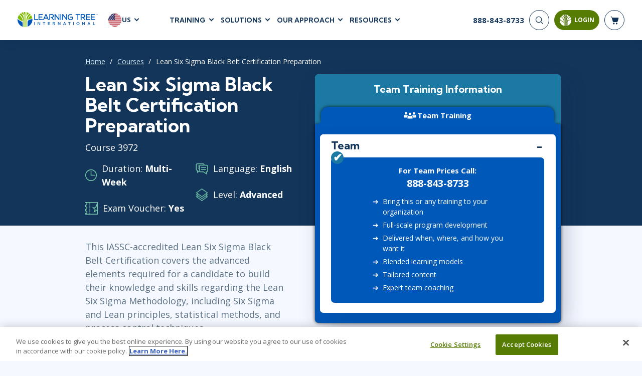

--- FILE ---
content_type: text/html; charset=utf-8
request_url: https://www.learningtree.com/courses/lean-six-sigma-black-belt-certification-preparation/
body_size: 26719
content:
<!DOCTYPE html>
<html lang="en">
<head>
    <meta charset="utf-8" />
    <title>LSS Black Belt Certification Preparation | Learning Tree</title>
        <script>
        dataLayer = window.dataLayer || [];
    </script>
    <script>
        (function(w, d, s, l, i) {
            w[l] = w[l] || [];
            w[l].push({
                'gtm.start':
                    new Date().getTime(),
                event: 'gtm.js'
            });
            var f = d.getElementsByTagName(s)[0],
                j = d.createElement(s),
                dl = l != 'dataLayer' ? '&l=' + l : '';
            j.async = true;
            j.src =
                '//www.googletagmanager.com/gtm.js?id=' + i + dl;
            f.parentNode.insertBefore(j, f);
        })(window, document, 'script', 'dataLayer', 'GTM-TBWDVV');
    </script>

    <meta name="viewport" content="width=device-width, initial-scale=1.0" />

    
    
        
        <meta itemprop="name" content="LSS Black Belt Certification Preparation">
        <meta name="description" content="Master Lean Six Sigma Black Belt with our 10-day certification. Enhance your skills in Six Sigma, Lean principles, and process control.">
        <meta name="robots" content="follow">

        
        <link rel="alternate" href="https://www.learningtree.com/courses/lean-six-sigma-black-belt-certification-preparation/" hreflang="en-us" />
        <link rel="alternate" href="https://www.learningtree.ca/courses/lean-six-sigma-black-belt-certification-preparation/" hreflang="en-ca" />
        <link rel="alternate" href="https://www.learningtree.co.uk/courses/lean-six-sigma-black-belt-certification-preparation/" hreflang="en-gb" />
        <link rel="alternate" href="https://www.learningtree.se/courses/lean-six-sigma-black-belt-certification-preparation/" hreflang="sv-se" />
        <link rel="alternate" href="https://www.learningtree.com/courses/lean-six-sigma-black-belt-certification-preparation/" hreflang="x-default" />

        <meta name="course_number" content="3972" />
        <meta name="ltre:course-number" content="3972" />

        


        
        <script type="application/ld+json">
            {
                "@context": "https://schema.org/",
                "@type": "Course",
                "name": "LSS Black Belt Certification Preparation",
                "description": "Master Lean Six Sigma Black Belt with our 10-day certification. Enhance your skills in Six Sigma, Lean principles, and process control.",
                "offers": [{
                   "@type": "Offer",
                   "category": "Paid"
                }],
                 "hasCourseInstance": [{
                   "@type": "CourseInstance",
                   "courseMode": "Blended",
                   "courseSchedule": {
                       "@type": "Schedule",
                       "repeatCount": "Multi Week",
                       "repeatFrequency": "Daily"
                   }
                }],
                "provider": {
                    "@type": "Organization",
                    "name": "Learning Tree International, Inc.",
                    "logo": "https://www.learningtree.com/images/branding/logo-blue.png",
                    "url": "https://www.learningtree.com"
                },
                "courseCode": "3972"
            }
        </script>

    

    
<link rel="canonical" href="https://www.learningtree.com/courses/lean-six-sigma-black-belt-certification-preparation/" />

    
        
    <link rel="preconnect" href="https://cdn.cookielaw.org/" crossorigin>
    <link rel="preconnect" href='https://fonts.gstatic.com' crossorigin>
    <link rel="preconnect" href="https://www.google-analytics.com" crossorigin>
    <link rel="preconnect" href="https://www.googletagmanager.com" crossorigin>
    <link rel="preload" href="/js/shopping-cart.v8.1.4.min.js" as="script" fetchpriority="low">
    <link rel="preload" href="/js/online-payment.v8.1.4.min.js" as="script" fetchpriority="low" />

        
    <link rel="icon" href="/images/branding/learning-tree-favicon.ico" fetchpriority="low">
    <link rel="preload" href="https://fonts.googleapis.com/css2?family=Kumbh+Sans:wght@400;700;900&family=Open+Sans:wght@300;400;600;700&display=swap" onload="this.onload=null;this.rel='stylesheet'">
    <link rel="stylesheet" href="/css/styles.v8.1.4.min.css">

    

    

    
        <meta name="ltre:page-type" content="Courses" />
        <meta name="ltre:type-slug" content="course-lean-six-sigma-black-belt-certification-preparation" />
        <meta name="ltre:page-rank" content="1365" />

</head>
<body>
        <noscript>
        <iframe src="//www.googletagmanager.com/ns.html?id=GTM-TBWDVV" style="display:none; visibility:hidden;" height="0" width="0"></iframe>
    </noscript>

    
        
            <header class="site-header fixed white">
                

    <div class="site-header__bottom">
        <div class="container-fluid">
            <div class="site-header__content">
                
                    <div class="site-header__left">
                        <a href="/" class="logo">
                            <img class="logo__white" src="/images/branding/learning-tree-logo_reversed.webp" alt="Learning Tree" width="292" height="54">
                            <img class="logo__blue" src="/images/branding/logo-blue.png" alt="Learning Tree" width="292" height="54">
                        </a>
                        <div class="site-header__lang">
                            <div class="site-header__lang-item">
                                <img src="/images/branding/flag-icon-us.svg" alt="US flag" width="28" height="28">

                                <span>US</span>
                            </div>
                            <ul class="site-header__lang-list">
                                    <li class="site-header__lang-list-item">
                                            <a href="https://www.learningtree.ca" class="site-header__lang-list-link" rel="external nofollow noopener">
                                                <span>CA</span>
                                            </a>
                                    </li>
                                    <li class="site-header__lang-list-item">
                                            <a href="https://www.learningtree.co.uk" class="site-header__lang-list-link" rel="external nofollow noopener">
                                                <span>UK</span>
                                            </a>
                                    </li>
                                    <li class="site-header__lang-list-item">
                                            <a href="https://www.learningtree.se" class="site-header__lang-list-link" rel="external nofollow noopener">
                                                <span>SE</span>
                                            </a>
                                    </li>
                                    <li class="site-header__lang-list-item">
                                            <a href="https://www.learningtree.co.jp" class="site-header__lang-list-link" target="_blank" rel="external nofollow noopener">
                                                <span>JP</span>
                                            </a>
                                    </li>
                            </ul>
                        </div>
                    </div>

                        <nav class="header-nav site-header__center">
                            <ul class="header-menu">

<li class="header-menu__item courses-dropdown">

    <a class="text-uppercase" href="#">Training</a>

    <ul class="header-menu__sub header-mega-menu">
        <!-- Courses -->
        <li class="header-mega-menu__item active">

            
<a href="#" class="header-mega-menu__item-link">
    Courses
    
    
        
    <svg width="25" height="25" class="icon icon-arrow-down" aria-hidden="true" role="img"><use href="/images/icon-sprite.svg#arrow-down"></use></svg>

    

</a>

            <div class="header-mega-menu__item-content">
                    <div class="header-mega-menu__list course-list">
                        <a href="/courses/agile-and-scrum/" class="header-mega-menu__list-link">Agile &amp; Scrum</a>
                        <div class="header-mega-menu__sublist">
                                <a href="/courses/agile-and-scrum/agile-foundations/">Agile Foundations</a>
                                <a href="/courses/agile-and-scrum/agile-leadership/">Agile Leadership</a>
                                <a href="/courses/agile-and-scrum/agile-project-management/">Agile Project Management</a>
                                <a href="/courses/agile-and-scrum/development-testing/">Development &amp; Testing</a>
                                <a href="/courses/agile-and-scrum/product-management/">Product Management</a>
                                <a href="/courses/agile-and-scrum/safe-courses/">SAFe</a>
                                <a href="/courses/agile-and-scrum/scrum-courses/">Scrum</a>
                        </div>
                    </div>
                    <div class="header-mega-menu__list course-list">
                        <a href="/courses/business-applications/" class="header-mega-menu__list-link">Business Applications</a>
                        <div class="header-mega-menu__sublist">
                                <a href="/courses/business-applications/business-software/">Business Software</a>
                                <a href="/courses/business-applications/dynamics-365/">Dynamics 365</a>
                                <a href="/courses/business-applications/microsoft-365/">Microsoft 365</a>
                                <a href="/courses/business-applications/microsoft-copilot/">Microsoft Copilot</a>
                                <a href="/courses/business-applications/power-platform/">Power Platform</a>
                                <a href="/courses/business-applications/sharepoint/">SharePoint</a>
                        </div>
                    </div>
                    <div class="header-mega-menu__list course-list">
                        <a href="/courses/cloud-computing/" class="header-mega-menu__list-link">Cloud Computing</a>
                        <div class="header-mega-menu__sublist">
                                <a href="/courses/cloud-computing/aws/">AWS</a>
                                <a href="/courses/cloud-computing/azure/">Azure</a>
                                <a href="/courses/cloud-computing/google-cloud/">Google Cloud</a>
                                <a href="/courses/cloud-computing/cloud-computing/">Cloud</a>
                        </div>
                    </div>
                    <div class="header-mega-menu__list course-list">
                        <a href="/courses/cybersecurity/" class="header-mega-menu__list-link">Cyber Security</a>
                        <div class="header-mega-menu__sublist">
                                <a href="/courses/cybersecurity/cloud-security/">Cloud Security</a>
                                <a href="/courses/cybersecurity/cyber-offense-and-defense/">Cyber Offense &amp; Defense</a>
                                <a href="/courses/cybersecurity/data-privacy/">Data Privacy</a>
                                <a href="/courses/cybersecurity/governance-risk-and-compliance/">Governance, Risk, &amp; Compliance</a>
                                <a href="/courses/cybersecurity/software-application-security/">Software Application Security</a>
                                <a href="/courses/cybersecurity/systems-network-security/">Systems &amp; Network Security</a>
                        </div>
                    </div>
                    <div class="header-mega-menu__list course-list">
                        <a href="/courses/data-analytics-and-artificial-intelligence/" class="header-mega-menu__list-link">AI and Data Analytics</a>
                        <div class="header-mega-menu__sublist">
                                <a href="/courses/data-analytics-and-artificial-intelligence/artificial-intelligence/">Artificial Intelligence</a>
                                <a href="/courses/data-analytics-and-artificial-intelligence/business-intelligence/">Business Intelligence</a>
                                <a href="/courses/data-analytics-and-artificial-intelligence/databases/">Databases</a>
                                <a href="/courses/data-analytics-and-artificial-intelligence/data-analysis-and-visualization/">Analysis &amp; Visualization</a>
                                <a href="/courses/data-analytics-and-artificial-intelligence/data-science-big-data/">Data Science &amp; Big Data</a>
                                <a href="/courses/data-analytics-and-artificial-intelligence/decision-science/">Decision Science</a>
                                <a href="/courses/data-analytics-and-artificial-intelligence/power-bi/">Power BI</a>
                                <a href="/courses/data-analytics-and-artificial-intelligence/sql/">SQL</a>
                        </div>
                    </div>
                    <div class="header-mega-menu__list course-list">
                        <a href="/courses/it-infrastructure-and-networks/" class="header-mega-menu__list-link">IT Infrastructure</a>
                        <div class="header-mega-menu__sublist">
                                <a href="/courses/it-infrastructure-and-networks/devops/">DevOps</a>
                                <a href="/courses/it-infrastructure-and-networks/github/">GitHub</a>
                                <a href="/courses/it-infrastructure-and-networks/infrastructure/">Infrastructure</a>
                                <a href="/courses/it-infrastructure-and-networks/linux-and-unix/">Linux &amp; Unix</a>
                                <a href="/courses/it-infrastructure-and-networks/networking/">Networking</a>
                                <a href="/courses/it-infrastructure-and-networks/windows/">Windows</a>
                        </div>
                    </div>
                    <div class="header-mega-menu__list course-list">
                        <a href="/courses/it-service-managment/" class="header-mega-menu__list-link">IT Service Mgmt (ITSM)</a>
                        <div class="header-mega-menu__sublist">
                                <a href="/courses/it-service-managment/itil/">ITIL&#xAE;</a>
                                <a href="/courses/it-service-managment/itsm-courses/">ITSM</a>
                                <a href="/courses/it-service-managment/togaf/">TOGAF&#xAE; EA 10th Edition</a>
                                <a href="/courses/it-service-managment/cobit/">COBIT</a>
                                <a href="/courses/it-service-managment/servicenow/">ServiceNow&#x2122;</a>
                        </div>
                    </div>
                    <div class="header-mega-menu__list course-list">
                        <a href="/courses/leadership-and-professional-development/" class="header-mega-menu__list-link">Leadership</a>
                        <div class="header-mega-menu__sublist">
                                <a href="/courses/leadership-and-professional-development/business-skills/">Business Skills</a>
                                <a href="/courses/leadership-and-professional-development/leadership/">Leadership</a>
                                <a href="/courses/leadership-and-professional-development/professional-development/">Professional Development</a>
                                <a href="/courses/leadership-and-professional-development/duke-ce-courses/">Duke CE</a>
                        </div>
                    </div>
                    <div class="header-mega-menu__list course-list">
                        <a href="/courses/project-management/" class="header-mega-menu__list-link">Project Management</a>
                        <div class="header-mega-menu__sublist">
                                <a href="/courses/project-management/business-analysis/">Business Analysis</a>
                                <a href="/courses/project-management/fac-ppm/">FAC-P/PM</a>
                                <a href="/courses/project-management/project-management/">Project Management</a>
                                <a href="/courses/project-management/lean-six-sigma/">Lean Six Sigma</a>
                        </div>
                    </div>
                    <div class="header-mega-menu__list course-list">
                        <a href="/courses/software-design-and-development/" class="header-mega-menu__list-link">Software</a>
                        <div class="header-mega-menu__sublist">
                                <a href="/courses/software-design-and-development/java/">Java</a>
                                <a href="/courses/software-design-and-development/mobile-app-development/">Mobile App Development</a>
                                <a href="/courses/software-design-and-development/dotnet-and-visual-studio/">.NET/Visual Studio</a>
                                <a href="/courses/software-design-and-development/programming/">Programming</a>
                                <a href="/courses/software-design-and-development/python/">Python</a>
                                <a href="/courses/software-design-and-development/software-engineering/">Software Engineering</a>
                                <a href="/courses/software-design-and-development/web-development-design/">Web Development</a>
                        </div>
                    </div>
            </div>
        </li>

        <!-- Certifications -->
        <li class="header-mega-menu__item">
            
<a href="#" class="header-mega-menu__item-link">
    Certifications
    
    
        
    <svg width="25" height="25" class="icon icon-arrow-down" aria-hidden="true" role="img"><use href="/images/icon-sprite.svg#arrow-down"></use></svg>

    

</a>

            <div class="header-mega-menu__item-content">

                        <div class="header-mega-menu__list popular-courses">
                                <a href="#" class="header-mega-menu__list-link">Popular Certification Courses</a>
                            <div class="header-mega-menu__sublist">
                                    <a href="/courses/itil-4-foundation-training/">ITIL&#xAE; 4 Foundation Training</a>
                                    <a href="/courses/comptia-security-plus-training/">CompTIA Security&#x2B;&#xAE; Training</a>
                                    <a href="/courses/pmp-certification-training/">Project Management Professional&#xAE; (PMP) Certification Training</a>
                                    <a href="/courses/scrum-master-training/">Certified ScrumMaster&#xAE; (CSM) Training</a>
                                    <a href="/courses/cissp-training/">CISSP&#xAE; Training and Certification Prep Course</a>
                                    <a href="/courses/cism-training/">CISM Certified Information Security Manager</a>
                                    <a href="/courses/ccsp-training/">Certified Cloud Security Professional (CCSP) Training and Certification</a>
                            </div>
                        </div>

                <div class="all-certifications mt-2">
                    <a href="#" class="header-mega-menu__list-link certifications-hub-link ms-2 w-100">Certifications</a>
                    <div class="d-flex flex-direction-row">
                                <div class="header-mega-menu__list">
                                    <div class="header-mega-menu__sublist">
                                                <a href="/certifications/a4q/">Alliance for Qualification - A4Q</a>
                                                <a href="/certifications/apmg-international/">APMG-International</a>
                                                <a href="/certifications/aws/">AWS</a>
                                                <a href="/certifications/certnexus/">CertNexus</a>
                                                <a href="/certifications/cisco/">Cisco</a>
                                                <a href="/certifications/cloud-security-alliance/">Cloud Security Alliance</a>
                                                <a href="/certifications/cmmc/">CMMC</a>
                                                <a href="/certifications/comptia/">CompTIA</a>
                                                <a href="/certifications/devops-institute/">DevOps Institute</a>
                                                <a href="/certifications/ec-council/">EC-Council</a>
                                    </div>
                                </div>
                                <div class="header-mega-menu__list">
                                    <div class="header-mega-menu__sublist">
                                                <a href="/certifications/excel/">Excel</a>
                                                <a href="/certifications/icagile/">ICAgile</a>
                                                <a href="/certifications/iiba/">IIBA</a>
                                                <a href="/certifications/isaca/">ISACA</a>
                                                <a href="/certifications/isc/">ISC2&#x2122;</a>
                                                <a href="/certifications/istqb/">ISTQB</a>
                                                <a href="/certifications/itil/">ITIL&#xAE;</a>
                                                <a href="/certifications/lean-kanban/">Lean Kanban</a>
                                                <a href="/certifications/lean-six-sigma/">Lean Six Sigma</a>
                                                <a href="/certifications/microsoft/">Microsoft</a>
                                    </div>
                                </div>
                                <div class="header-mega-menu__list">
                                    <div class="header-mega-menu__sublist">
                                                <a href="/certifications/power-platform/">Power Platform </a>
                                                <a href="/certifications/prince2/">PRINCE2&#xAE;</a>
                                                <a href="/certifications/pmi/">PMI</a>
                                                <a href="/certifications/python/">Python</a>
                                                <a href="/certifications/red-hat/">Red Hat</a>
                                                <a href="/certifications/scaled-agile/">Scaled Agile</a>
                                                <a href="/certifications/scrum-alliance/">Scrum Alliance</a>
                                                <a href="/certifications/servicenow-certification-training/">ServiceNow</a>
                                                <a href="/certifications/web-development/">Web Development</a>
                                    </div>
                                </div>
                    </div>
                </div>
            </div>
        </li>

        <!-- Programs -->
            <li class="header-mega-menu__item">
                
<a href="#" class="header-mega-menu__item-link">
    Certificate Programs
    
    
        
    <svg width="25" height="25" class="icon icon-arrow-down" aria-hidden="true" role="img"><use href="/images/icon-sprite.svg#arrow-down"></use></svg>

    

</a>

                <div class="header-mega-menu__item-content">
                        <div class="header-mega-menu__list quarter">
                            <a href="#" class="header-mega-menu__list-link">Technical Skills</a>
                            <div class="header-mega-menu__sublist">
                                    <a href="/programs/data-insights-visualization-program/">Data Insights &amp; Visualization Certificate Program</a>
                                    <a href="/programs/python-powered-data-science-and-ai-program/">Python-Powered Data Science and AI Certificate Program</a>
                                    <a href="/programs/ai-workforce-enablement-copilot/">AI Enablement Program (AIEP) with Microsoft Copilot and MS Cloud</a>
                                    <a href="/programs/ai-workforce-enablement-chatgpt/">AI Enablement Program (AIEP) with ChatGPT</a>
                            </div>

                        </div>
                        <div class="header-mega-menu__list quarter">
                            <a href="#" class="header-mega-menu__list-link">Process &amp; Methodology</a>
                            <div class="header-mega-menu__sublist">
                                    <a href="/programs/modern-project-manager-program/">Modern Project Manager Certificate Program</a>
                            </div>

                        </div>
                        <div class="header-mega-menu__list quarter">
                            <a href="#" class="header-mega-menu__list-link">Cybersecurity</a>
                            <div class="header-mega-menu__sublist">
                                    <a href="/programs/cybersecurity-foundations-program/">Cybersecurity Foundations Certificate Program</a>
                            </div>

                        </div>
                        <div class="header-mega-menu__list quarter">
                            <a href="#" class="header-mega-menu__list-link">Leadership</a>
                            <div class="header-mega-menu__sublist">
                                    <a href="/programs/future-leaders-program/">Future Leaders Certificate Program</a>
                                    <a href="/programs/accelerating-leadership-program/">Accelerating Leadership Professional Certificate Program</a>
                                    <a href="/programs/ai-in-leadership-program/">AI in Leadership Program (AILP)</a>
                                    <a href="/duke/">Duke CE Advanced Leadership Program</a>
                                    <a href="/duke-ce-gov/">Duke CE Advanced Leadership for Government</a>
                            </div>

                        </div>
                </div>
            </li>

        <!-- On-Demand -->
        <li class="header-mega-menu__item">
            
<a href="#" class="header-mega-menu__item-link">
    On-Demand
    
    
        
    <svg width="25" height="25" class="icon icon-arrow-down" aria-hidden="true" role="img"><use href="/images/icon-sprite.svg#arrow-down"></use></svg>

    

</a>
            <div class="header-mega-menu__item-content">

                    <div class="header-mega-menu__list popular-courses">
                        <a href="#" class="header-mega-menu__list-link vendors-link w-100">On-Demand Programs</a>
                        <div class="header-mega-menu__sublist">
                                <a href="/cybershield-workforce-training/">CyberShield Workforce Enterprise Solution</a>
                        </div>
                    </div>

                <div class="all-certifications mt-2">
                    <a href="#" class="header-mega-menu__list-link certifications-hub-link ms-2 w-100">On-Demand Courses</a>
                    <div class="d-flex flex-direction-row">
                                <div class="header-mega-menu__list">
                                    <div class="header-mega-menu__sublist">
                                                <a href="/courses/agile-fundamentals-on-demand/">Agile Fundamentals On-Demand</a>
                                                <a href="/courses/project-management-fundamentals-training-on-demand/">Project Management Fundamentals Training On-Demand</a>
                                                <a href="/courses/itil-foundation-exam-prep-toolkit/">ITIL&#xAE; 4 Foundation Exam Prep Toolkit</a>
                                                <a href="/courses/on-demand-graph-databases-course/">Fundamentals of Graph Databases: On-Demand</a>
                                                <a href="/courses/introduction-to-python-on-demand-training/">Introduction to Python On-Demand Training</a>
                                                <a href="/courses/on-demand-introduction-to-ai/">Introduction to Artificial Intelligence: On-Demand</a>
                                                <a href="/courses/chatgpt-for-business-users-on-demand/">ChatGPT for Business Users: On-Demand</a>
                                                <a href="/courses/artificial-intelligence-strategies-for-project-managers-on-demand/">Artificial Intelligence Strategies for Project Managers On-Demand</a>
                                                <a href="/courses/topics-in-project-management-on-demand/">Topics in Project Management: On-Demand</a>
                                    </div>
                                </div>
                    </div>
                </div>
            </div>
        </li>

        <!-- Vendors -->
        <li class="header-mega-menu__item">
            
<a href="#" class="header-mega-menu__item-link">
    Vendors
    
    
        
    <svg width="25" height="25" class="icon icon-arrow-down" aria-hidden="true" role="img"><use href="/images/icon-sprite.svg#arrow-down"></use></svg>

    

</a>

            <div class="header-mega-menu__item-content align-content-start">

                <a href="#" class="header-mega-menu__list-link vendors-link mt-2 ms-2 w-100">Vendors &amp; Certification Bodies</a>


                        <div class="header-mega-menu__list">
                            <div class="header-mega-menu__sublist">
                                    <a href="/courses?vendor=a4q">Alliance for Qualification</a>
                                    <a href="/courses?vendor=adobe">Adobe</a>
                                    <a href="/courses?vendor=apmg-international">APMG International&#x2122;</a>
                                    <a href="/courses?vendor=aws">AWS</a>
                                    <a href="/courses?vendor=certnexus">CertNexus</a>
                                    <a href="/courses?vendor=cisco">Cisco</a>
                                    <a href="/courses?vendor=citrix">Citrix</a>
                                    <a href="/courses?vendor=cloud-security-alliance">Cloud Security Alliance</a>
                            </div>
                        </div>
                        <div class="header-mega-menu__list">
                            <div class="header-mega-menu__sublist">
                                    <a href="/courses?vendor=cmmc">CMMC</a>
                                    <a href="/courses?vendor=cobit">COBIT</a>
                                    <a href="/courses?vendor=comptia">CompTIA</a>
                                    <a href="/courses?vendor=devops-institute">DevOps Institute</a>
                                    <a href="/courses?vendor=ec-council">EC-Council</a>
                                    <a href="/courses?vendor=google">Google</a>
                                    <a href="/courses?vendor=iapp">IAPP</a>
                                    <a href="/courses?vendor=ibm">IBM</a>
                            </div>
                        </div>
                        <div class="header-mega-menu__list">
                            <div class="header-mega-menu__sublist">
                                    <a href="/courses?vendor=icagile">ICAgile</a>
                                    <a href="/courses?vendor=iiba">IIBA</a>
                                    <a href="/courses?vendor=ilm">ILM</a>
                                    <a href="/courses?vendor=isaca">ISACA</a>
                                    <a href="/courses?vendor=isc2">ISC2</a>
                                    <a href="/courses?vendor=istqb">ISTQB</a>
                                    <a href="/courses?vendor=itil">ITIL&#xAE;</a>
                                    <a href="/courses?vendor=lean-kanban-university">Lean Kanban University</a>
                            </div>
                        </div>
                        <div class="header-mega-menu__list">
                            <div class="header-mega-menu__sublist">
                                    <a href="/courses?vendor=lean-six-sigma">Lean Six Sigma</a>
                                    <a href="/courses?vendor=learning-tree">Learning Tree</a>
                                    <a href="/courses?vendor=microsoft">Microsoft</a>
                                    <a href="/courses?vendor=nutanix">Nutanix</a>
                                    <a href="/courses?vendor=oracle">Oracle</a>
                                    <a href="/courses?vendor=peoplecert">PeopleCert&#xAE;</a>
                                    <a href="/courses?vendor=pmi">PMI</a>
                                    <a href="/courses?vendor=prince2">PRINCE2&#xAE;</a>
                            </div>
                        </div>
                        <div class="header-mega-menu__list">
                            <div class="header-mega-menu__sublist">
                                    <a href="/courses?vendor=red-hat">Red Hat</a>
                                    <a href="/courses?vendor=scaled-agile">Scaled Agile</a>
                                    <a href="/courses?vendor=scrum-alliance">Scrum Alliance</a>
                                    <a href="/courses?vendor=servicenow">ServiceNow&#x2122;</a>
                                    <a href="/courses?vendor=vmware">VMWare</a>
                            </div>
                        </div>
            </div>
        </li>

        <!-- Schedules -->
        <li class="header-mega-menu__item">
            
<a href="#" class="header-mega-menu__item-link">
    Schedules
    
    
        
    <svg width="25" height="25" class="icon icon-arrow-down" aria-hidden="true" role="img"><use href="/images/icon-sprite.svg#arrow-down"></use></svg>

    

</a>

            <div class="header-mega-menu__item-content align-content-start">

                <a href="#" class="header-mega-menu__list-link vendors-link mt-2 ms-2 w-100">Upcoming Schedules</a>
                <div class=" header-mega-menu__list popular-courses">
                    <div class="header-mega-menu__sublist">
                        <a href="/schedule/">Course Schedule</a>
                        <a href="/guaranteedtorun/">
                            Guaranteed-To-Run Course Schedule
                        </a>
                    </div>
                </div>
            </div>
        </li>
    </ul>
</li>
    <li class="header-menu__item">
        <a class="text-uppercase" href="#">Solutions</a>

        <div class="header-menu__sub header-submenu">
                    <a href="/ai-workforce-solutions/">AI Workforce Solutions</a>
                    <a href="/programs/">Certificate Programs</a>
                    <a href="/coaching/">Coaching</a>
                    <a href="/continuing-education/">Continuing Education - CEUs</a>
                    <a href="/custom-content-solutions/">Custom Content Solutions</a>
                    <a href="/government-solutions/">Government Solutions</a>
                    <a href="/learning-paths/">Learning Paths</a>
                    <a href="/plans/advantage/">Learning Tree &#x2B;Advantage Plan</a>
                    <a href="/learning-tree-purchase-solutions/">Learning Tree Purchase Solutions</a>
                    <a href="/managed-training-services/">Managed Training Services</a>
                    <a href="/microsoft-training-solutions/">Microsoft Training Solutions</a>
                    <a href="/skills-analytics/cyber/">Skills Analytics / Cybersecurity</a>
                    <a href="/team-training/">Team Training</a>
        </div>
    </li>

    <li class="header-menu__item">
        <a class="text-uppercase" href="#">Our Approach</a>

        <div class="header-menu__sub header-submenu">
                    <a href="/about-us/">About Us</a>
                    <a href="/awards/">Awards</a>
                    <a href="/benefits/">Benefits</a>
                    <a href="/delivery/">Delivery</a>
                    <a href="/about-us/partners/">Partners</a>
        </div>
    </li>

    <li class="header-menu__item">
        <a class="text-uppercase" href="#">Resources</a>

        <div class="header-menu__sub header-submenu">
                    <a href="/blog/">Blog</a>
                    <a href="/press-releases/">Press Releases</a>
                    <a href="/resource/">Resource Library</a>
                    <a href="/topics/">Topics</a>
                    <a href="/webinars/">Webinars</a>
        </div>
    </li>

                            </ul>
                        </nav>
                
                <div class="site-header__right">
                    <!-- Phone -->
                    <div class="header-phone">
                            <a href="tel:888-843-8733">
                                <span>888-843-8733</span>
                            </a>
                    </div>


                    <div class="nav-buttons-section">
                        <!-- Search -->
                        <div class="searchNavWrapper" id="closeNav">
                            <button type="submit" class="header-search__button" aria-label="Search">
                                <svg width="25" height="25" class="icon icon-search" aria-hidden="true" role="img"><use href="/images/icon-sprite.svg#search"></use></svg>
                            </button>
                            <div class="header-search__form">
                                <form action="/search-results/" enctype="application/x-www-form-urlencoded" method="get" class="header-search" autocomplete="off" id="closeForm">
                                    <div class="header-search__item" id="closeInput">
                                        <input type="search" name="q" id="headerSearch" class="header-search__input" maxlength="140" aria-label="header search bar">
                                        <button type="button" class="btn-close searchClose" data-dismiss="closeMe" aria-label="Close" id="searchClosed">
                                        </button>
                                    </div>
                                </form>
                            </div>
                        </div>


                        <!-- Login -->
                        
    <button id="mltLoginButton" class="btn btn-primary" data-bs-toggle="modal" data-bs-target="#loginModal">
        
    <svg width="25" height="25" class="icon icon-login" aria-hidden="true" role="img"><use href="/images/icon-sprite.svg#login-icon"></use></svg>

        <span>Login</span>
        <div class="login-tooltip">Login to My Learning Tree</div>
    </button>                        

    

                        <!-- Cart -->
                        <a href="#" class="header-cart" aria-label="header shopping cart">
                            <svg width="25" height="25" class="icon icon-shop-basket" aria-hidden="true" role="img"><use xlink:href="/images/icon-sprite.svg#shop-basket"></use></svg>
                            <span id="cart-quantity"></span>

                        </a>
                        <div id="shopping-basket" class="cart-preview js-cart-preview"></div>
                        <button type="button" class="mobile-open" aria-label="mobile nav">
                            <span></span>
                            <span></span>
                            <span></span>
                        </button>
                    </div>
                </div>
            </div>
        </div>
    </div>
    <!-- Mobile Nav -->
    <div class="site-header__mobile">
         

        <form action="/search-results/" method="get" enctype="application/x-www-form-urlencoded" class="mobile-search" id="mobileHeaderSearchForm">
            <input type="search" name="q" id="mobileHeaderSearch" class="mobile-search__input" required placeholder="Search" aria-label="header search bar">
            <button type="submit" class="mobile-search__button" aria-label="Search"><svg width="25" height="25" class="icon icon-search" aria-hidden="true" role="img"><use href="/images/icon-sprite.svg#search"></use></svg></button>
        </form>

            <nav class="mobile-nav">
                <ul class="mobile-menu">

    <!-- Courses -->
    <li class="mobile-menu__item">
        <a class="mobile-menu__link text-uppercase" href="#">
            Training
            
    
        
    <svg width="25" height="25" class="icon icon-arrow-down" aria-hidden="true" role="img"><use href="/images/icon-sprite.svg#arrow-down"></use></svg>

    

        </a>

        <ul class="mobile-submenu">
            <li>
                <a href="#" class=" mobile-submenu__link-back">
                    Training
                    
    
        
    <svg width="25" height="25" class="icon icon-arrow-down" aria-hidden="true" role="img"><use href="/images/icon-sprite.svg#arrow-down"></use></svg>

    

                </a>
            </li>

                <li class="mobile-submenu__item">
                    <a href="#" class="mobile-submenu__link">
                        Agile &amp; Scrum
                        
    
        
    <svg width="25" height="25" class="icon icon-arrow-down-small" aria-hidden="true" role="img"><use href="/images/icon-sprite.svg#arrow-down-small"></use></svg>

    

                    </a>

                    <ul class="mobile-sub-submenu">
                        <li class="mobile-sub-submenu__item">
                            <a href="#" class="mobile-sub-submenu__link-back">
                                Agile &amp; Scrum
                                
    
        
    <svg width="25" height="25" class="icon icon-arrow-down-small" aria-hidden="true" role="img"><use href="/images/icon-sprite.svg#arrow-down-small"></use></svg>

    

                            </a>
                        </li>

                            <li class="mobile-sub-submenu__item">
                                <a href="/courses/agile-and-scrum/agile-foundations/">
                                    Agile Foundations
                                </a>
                            </li>
                            <li class="mobile-sub-submenu__item">
                                <a href="/courses/agile-and-scrum/agile-leadership/">
                                    Agile Leadership
                                </a>
                            </li>
                            <li class="mobile-sub-submenu__item">
                                <a href="/courses/agile-and-scrum/agile-project-management/">
                                    Agile Project Management
                                </a>
                            </li>
                            <li class="mobile-sub-submenu__item">
                                <a href="/courses/agile-and-scrum/development-testing/">
                                    Development &amp; Testing
                                </a>
                            </li>
                            <li class="mobile-sub-submenu__item">
                                <a href="/courses/agile-and-scrum/product-management/">
                                    Product Management
                                </a>
                            </li>
                            <li class="mobile-sub-submenu__item">
                                <a href="/courses/agile-and-scrum/safe-courses/">
                                    SAFe
                                </a>
                            </li>
                            <li class="mobile-sub-submenu__item">
                                <a href="/courses/agile-and-scrum/scrum-courses/">
                                    Scrum
                                </a>
                            </li>
                    </ul>
                </li>
                <li class="mobile-submenu__item">
                    <a href="#" class="mobile-submenu__link">
                        Business Applications
                        
    
        
    <svg width="25" height="25" class="icon icon-arrow-down-small" aria-hidden="true" role="img"><use href="/images/icon-sprite.svg#arrow-down-small"></use></svg>

    

                    </a>

                    <ul class="mobile-sub-submenu">
                        <li class="mobile-sub-submenu__item">
                            <a href="#" class="mobile-sub-submenu__link-back">
                                Business Applications
                                
    
        
    <svg width="25" height="25" class="icon icon-arrow-down-small" aria-hidden="true" role="img"><use href="/images/icon-sprite.svg#arrow-down-small"></use></svg>

    

                            </a>
                        </li>

                            <li class="mobile-sub-submenu__item">
                                <a href="/courses/business-applications/business-software/">
                                    Business Software
                                </a>
                            </li>
                            <li class="mobile-sub-submenu__item">
                                <a href="/courses/business-applications/dynamics-365/">
                                    Dynamics 365
                                </a>
                            </li>
                            <li class="mobile-sub-submenu__item">
                                <a href="/courses/business-applications/microsoft-365/">
                                    Microsoft 365
                                </a>
                            </li>
                            <li class="mobile-sub-submenu__item">
                                <a href="/courses/business-applications/microsoft-copilot/">
                                    Microsoft Copilot
                                </a>
                            </li>
                            <li class="mobile-sub-submenu__item">
                                <a href="/courses/business-applications/power-platform/">
                                    Power Platform
                                </a>
                            </li>
                            <li class="mobile-sub-submenu__item">
                                <a href="/courses/business-applications/sharepoint/">
                                    SharePoint
                                </a>
                            </li>
                    </ul>
                </li>
                <li class="mobile-submenu__item">
                    <a href="#" class="mobile-submenu__link">
                        Cloud Computing
                        
    
        
    <svg width="25" height="25" class="icon icon-arrow-down-small" aria-hidden="true" role="img"><use href="/images/icon-sprite.svg#arrow-down-small"></use></svg>

    

                    </a>

                    <ul class="mobile-sub-submenu">
                        <li class="mobile-sub-submenu__item">
                            <a href="#" class="mobile-sub-submenu__link-back">
                                Cloud Computing
                                
    
        
    <svg width="25" height="25" class="icon icon-arrow-down-small" aria-hidden="true" role="img"><use href="/images/icon-sprite.svg#arrow-down-small"></use></svg>

    

                            </a>
                        </li>

                            <li class="mobile-sub-submenu__item">
                                <a href="/courses/cloud-computing/aws/">
                                    AWS
                                </a>
                            </li>
                            <li class="mobile-sub-submenu__item">
                                <a href="/courses/cloud-computing/azure/">
                                    Azure
                                </a>
                            </li>
                            <li class="mobile-sub-submenu__item">
                                <a href="/courses/cloud-computing/google-cloud/">
                                    Google Cloud
                                </a>
                            </li>
                            <li class="mobile-sub-submenu__item">
                                <a href="/courses/cloud-computing/cloud-computing/">
                                    Cloud
                                </a>
                            </li>
                    </ul>
                </li>
                <li class="mobile-submenu__item">
                    <a href="#" class="mobile-submenu__link">
                        Cyber Security
                        
    
        
    <svg width="25" height="25" class="icon icon-arrow-down-small" aria-hidden="true" role="img"><use href="/images/icon-sprite.svg#arrow-down-small"></use></svg>

    

                    </a>

                    <ul class="mobile-sub-submenu">
                        <li class="mobile-sub-submenu__item">
                            <a href="#" class="mobile-sub-submenu__link-back">
                                Cyber Security
                                
    
        
    <svg width="25" height="25" class="icon icon-arrow-down-small" aria-hidden="true" role="img"><use href="/images/icon-sprite.svg#arrow-down-small"></use></svg>

    

                            </a>
                        </li>

                            <li class="mobile-sub-submenu__item">
                                <a href="/courses/cybersecurity/cloud-security/">
                                    Cloud Security
                                </a>
                            </li>
                            <li class="mobile-sub-submenu__item">
                                <a href="/courses/cybersecurity/cyber-offense-and-defense/">
                                    Cyber Offense &amp; Defense
                                </a>
                            </li>
                            <li class="mobile-sub-submenu__item">
                                <a href="/courses/cybersecurity/data-privacy/">
                                    Data Privacy
                                </a>
                            </li>
                            <li class="mobile-sub-submenu__item">
                                <a href="/courses/cybersecurity/governance-risk-and-compliance/">
                                    Governance, Risk, &amp; Compliance
                                </a>
                            </li>
                            <li class="mobile-sub-submenu__item">
                                <a href="/courses/cybersecurity/software-application-security/">
                                    Software Application Security
                                </a>
                            </li>
                            <li class="mobile-sub-submenu__item">
                                <a href="/courses/cybersecurity/systems-network-security/">
                                    Systems &amp; Network Security
                                </a>
                            </li>
                    </ul>
                </li>
                <li class="mobile-submenu__item">
                    <a href="#" class="mobile-submenu__link">
                        AI and Data Analytics
                        
    
        
    <svg width="25" height="25" class="icon icon-arrow-down-small" aria-hidden="true" role="img"><use href="/images/icon-sprite.svg#arrow-down-small"></use></svg>

    

                    </a>

                    <ul class="mobile-sub-submenu">
                        <li class="mobile-sub-submenu__item">
                            <a href="#" class="mobile-sub-submenu__link-back">
                                AI and Data Analytics
                                
    
        
    <svg width="25" height="25" class="icon icon-arrow-down-small" aria-hidden="true" role="img"><use href="/images/icon-sprite.svg#arrow-down-small"></use></svg>

    

                            </a>
                        </li>

                            <li class="mobile-sub-submenu__item">
                                <a href="/courses/data-analytics-and-artificial-intelligence/artificial-intelligence/">
                                    Artificial Intelligence
                                </a>
                            </li>
                            <li class="mobile-sub-submenu__item">
                                <a href="/courses/data-analytics-and-artificial-intelligence/business-intelligence/">
                                    Business Intelligence
                                </a>
                            </li>
                            <li class="mobile-sub-submenu__item">
                                <a href="/courses/data-analytics-and-artificial-intelligence/databases/">
                                    Databases
                                </a>
                            </li>
                            <li class="mobile-sub-submenu__item">
                                <a href="/courses/data-analytics-and-artificial-intelligence/data-analysis-and-visualization/">
                                    Analysis &amp; Visualization
                                </a>
                            </li>
                            <li class="mobile-sub-submenu__item">
                                <a href="/courses/data-analytics-and-artificial-intelligence/data-science-big-data/">
                                    Data Science &amp; Big Data
                                </a>
                            </li>
                            <li class="mobile-sub-submenu__item">
                                <a href="/courses/data-analytics-and-artificial-intelligence/decision-science/">
                                    Decision Science
                                </a>
                            </li>
                            <li class="mobile-sub-submenu__item">
                                <a href="/courses/data-analytics-and-artificial-intelligence/power-bi/">
                                    Power BI
                                </a>
                            </li>
                            <li class="mobile-sub-submenu__item">
                                <a href="/courses/data-analytics-and-artificial-intelligence/sql/">
                                    SQL
                                </a>
                            </li>
                    </ul>
                </li>
                <li class="mobile-submenu__item">
                    <a href="#" class="mobile-submenu__link">
                        IT Infrastructure
                        
    
        
    <svg width="25" height="25" class="icon icon-arrow-down-small" aria-hidden="true" role="img"><use href="/images/icon-sprite.svg#arrow-down-small"></use></svg>

    

                    </a>

                    <ul class="mobile-sub-submenu">
                        <li class="mobile-sub-submenu__item">
                            <a href="#" class="mobile-sub-submenu__link-back">
                                IT Infrastructure
                                
    
        
    <svg width="25" height="25" class="icon icon-arrow-down-small" aria-hidden="true" role="img"><use href="/images/icon-sprite.svg#arrow-down-small"></use></svg>

    

                            </a>
                        </li>

                            <li class="mobile-sub-submenu__item">
                                <a href="/courses/it-infrastructure-and-networks/devops/">
                                    DevOps
                                </a>
                            </li>
                            <li class="mobile-sub-submenu__item">
                                <a href="/courses/it-infrastructure-and-networks/github/">
                                    GitHub
                                </a>
                            </li>
                            <li class="mobile-sub-submenu__item">
                                <a href="/courses/it-infrastructure-and-networks/infrastructure/">
                                    Infrastructure
                                </a>
                            </li>
                            <li class="mobile-sub-submenu__item">
                                <a href="/courses/it-infrastructure-and-networks/linux-and-unix/">
                                    Linux &amp; Unix
                                </a>
                            </li>
                            <li class="mobile-sub-submenu__item">
                                <a href="/courses/it-infrastructure-and-networks/networking/">
                                    Networking
                                </a>
                            </li>
                            <li class="mobile-sub-submenu__item">
                                <a href="/courses/it-infrastructure-and-networks/windows/">
                                    Windows
                                </a>
                            </li>
                    </ul>
                </li>
                <li class="mobile-submenu__item">
                    <a href="#" class="mobile-submenu__link">
                        IT Service Mgmt (ITSM)
                        
    
        
    <svg width="25" height="25" class="icon icon-arrow-down-small" aria-hidden="true" role="img"><use href="/images/icon-sprite.svg#arrow-down-small"></use></svg>

    

                    </a>

                    <ul class="mobile-sub-submenu">
                        <li class="mobile-sub-submenu__item">
                            <a href="#" class="mobile-sub-submenu__link-back">
                                IT Service Mgmt (ITSM)
                                
    
        
    <svg width="25" height="25" class="icon icon-arrow-down-small" aria-hidden="true" role="img"><use href="/images/icon-sprite.svg#arrow-down-small"></use></svg>

    

                            </a>
                        </li>

                            <li class="mobile-sub-submenu__item">
                                <a href="/courses/it-service-managment/itil/">
                                    ITIL&#xAE;
                                </a>
                            </li>
                            <li class="mobile-sub-submenu__item">
                                <a href="/courses/it-service-managment/itsm-courses/">
                                    ITSM
                                </a>
                            </li>
                            <li class="mobile-sub-submenu__item">
                                <a href="/courses/it-service-managment/togaf/">
                                    TOGAF&#xAE; EA 10th Edition
                                </a>
                            </li>
                            <li class="mobile-sub-submenu__item">
                                <a href="/courses/it-service-managment/cobit/">
                                    COBIT
                                </a>
                            </li>
                            <li class="mobile-sub-submenu__item">
                                <a href="/courses/it-service-managment/servicenow/">
                                    ServiceNow&#x2122;
                                </a>
                            </li>
                    </ul>
                </li>
                <li class="mobile-submenu__item">
                    <a href="#" class="mobile-submenu__link">
                        Leadership
                        
    
        
    <svg width="25" height="25" class="icon icon-arrow-down-small" aria-hidden="true" role="img"><use href="/images/icon-sprite.svg#arrow-down-small"></use></svg>

    

                    </a>

                    <ul class="mobile-sub-submenu">
                        <li class="mobile-sub-submenu__item">
                            <a href="#" class="mobile-sub-submenu__link-back">
                                Leadership
                                
    
        
    <svg width="25" height="25" class="icon icon-arrow-down-small" aria-hidden="true" role="img"><use href="/images/icon-sprite.svg#arrow-down-small"></use></svg>

    

                            </a>
                        </li>

                            <li class="mobile-sub-submenu__item">
                                <a href="/courses/leadership-and-professional-development/business-skills/">
                                    Business Skills
                                </a>
                            </li>
                            <li class="mobile-sub-submenu__item">
                                <a href="/courses/leadership-and-professional-development/leadership/">
                                    Leadership
                                </a>
                            </li>
                            <li class="mobile-sub-submenu__item">
                                <a href="/courses/leadership-and-professional-development/professional-development/">
                                    Professional Development
                                </a>
                            </li>
                            <li class="mobile-sub-submenu__item">
                                <a href="/courses/leadership-and-professional-development/duke-ce-courses/">
                                    Duke CE
                                </a>
                            </li>
                    </ul>
                </li>
                <li class="mobile-submenu__item">
                    <a href="#" class="mobile-submenu__link">
                        Project Management
                        
    
        
    <svg width="25" height="25" class="icon icon-arrow-down-small" aria-hidden="true" role="img"><use href="/images/icon-sprite.svg#arrow-down-small"></use></svg>

    

                    </a>

                    <ul class="mobile-sub-submenu">
                        <li class="mobile-sub-submenu__item">
                            <a href="#" class="mobile-sub-submenu__link-back">
                                Project Management
                                
    
        
    <svg width="25" height="25" class="icon icon-arrow-down-small" aria-hidden="true" role="img"><use href="/images/icon-sprite.svg#arrow-down-small"></use></svg>

    

                            </a>
                        </li>

                            <li class="mobile-sub-submenu__item">
                                <a href="/courses/project-management/business-analysis/">
                                    Business Analysis
                                </a>
                            </li>
                            <li class="mobile-sub-submenu__item">
                                <a href="/courses/project-management/fac-ppm/">
                                    FAC-P/PM
                                </a>
                            </li>
                            <li class="mobile-sub-submenu__item">
                                <a href="/courses/project-management/project-management/">
                                    Project Management
                                </a>
                            </li>
                            <li class="mobile-sub-submenu__item">
                                <a href="/courses/project-management/lean-six-sigma/">
                                    Lean Six Sigma
                                </a>
                            </li>
                    </ul>
                </li>
                <li class="mobile-submenu__item">
                    <a href="#" class="mobile-submenu__link">
                        Software
                        
    
        
    <svg width="25" height="25" class="icon icon-arrow-down-small" aria-hidden="true" role="img"><use href="/images/icon-sprite.svg#arrow-down-small"></use></svg>

    

                    </a>

                    <ul class="mobile-sub-submenu">
                        <li class="mobile-sub-submenu__item">
                            <a href="#" class="mobile-sub-submenu__link-back">
                                Software
                                
    
        
    <svg width="25" height="25" class="icon icon-arrow-down-small" aria-hidden="true" role="img"><use href="/images/icon-sprite.svg#arrow-down-small"></use></svg>

    

                            </a>
                        </li>

                            <li class="mobile-sub-submenu__item">
                                <a href="/courses/software-design-and-development/java/">
                                    Java
                                </a>
                            </li>
                            <li class="mobile-sub-submenu__item">
                                <a href="/courses/software-design-and-development/mobile-app-development/">
                                    Mobile App Development
                                </a>
                            </li>
                            <li class="mobile-sub-submenu__item">
                                <a href="/courses/software-design-and-development/dotnet-and-visual-studio/">
                                    .NET/Visual Studio
                                </a>
                            </li>
                            <li class="mobile-sub-submenu__item">
                                <a href="/courses/software-design-and-development/programming/">
                                    Programming
                                </a>
                            </li>
                            <li class="mobile-sub-submenu__item">
                                <a href="/courses/software-design-and-development/python/">
                                    Python
                                </a>
                            </li>
                            <li class="mobile-sub-submenu__item">
                                <a href="/courses/software-design-and-development/software-engineering/">
                                    Software Engineering
                                </a>
                            </li>
                            <li class="mobile-sub-submenu__item">
                                <a href="/courses/software-design-and-development/web-development-design/">
                                    Web Development
                                </a>
                            </li>
                    </ul>
                </li>
        </ul>
    </li>
    <!-- Certifications -->
    <li class="mobile-menu__item">
        <a class="mobile-menu__link text-uppercase" href="#">
            Certifications
            
    
        
    <svg width="25" height="25" class="icon icon-arrow-down" aria-hidden="true" role="img"><use href="/images/icon-sprite.svg#arrow-down"></use></svg>

    

        </a>

        <ul class="mobile-submenu">
            <li>
                <a href="#" class=" mobile-submenu__link-back">
                    Certifications
                    
    
        
    <svg width="25" height="25" class="icon icon-arrow-down" aria-hidden="true" role="img"><use href="/images/icon-sprite.svg#arrow-down"></use></svg>

    

                </a>
            </li>


                <li class="mobile-submenu__item">
                    <a href="#" class="mobile-submenu__link">
                        Popular Certification Courses
                        
    
        
    <svg width="25" height="25" class="icon icon-arrow-down-small" aria-hidden="true" role="img"><use href="/images/icon-sprite.svg#arrow-down-small"></use></svg>

    

                    </a>

                    <ul class="mobile-sub-submenu">
                        <li class="mobile-sub-submenu__item">
                            <a href="#" class="mobile-sub-submenu__link-back">
                                Popular Certification Courses
                                
    
        
    <svg width="25" height="25" class="icon icon-arrow-down-small" aria-hidden="true" role="img"><use href="/images/icon-sprite.svg#arrow-down-small"></use></svg>

    

                            </a>
                        </li>
                            <li class="mobile-sub-submenu__item">
                                <a href="/courses/itil-4-foundation-training/">ITIL&#xAE; 4 Foundation Training</a>
                            </li>
                            <li class="mobile-sub-submenu__item">
                                <a href="/courses/comptia-security-plus-training/">CompTIA Security&#x2B;&#xAE; Training</a>
                            </li>
                            <li class="mobile-sub-submenu__item">
                                <a href="/courses/pmp-certification-training/">Project Management Professional&#xAE; (PMP) Certification Training</a>
                            </li>
                            <li class="mobile-sub-submenu__item">
                                <a href="/courses/scrum-master-training/">Certified ScrumMaster&#xAE; (CSM) Training</a>
                            </li>
                            <li class="mobile-sub-submenu__item">
                                <a href="/courses/cissp-training/">CISSP&#xAE; Training and Certification Prep Course</a>
                            </li>
                            <li class="mobile-sub-submenu__item">
                                <a href="/courses/cism-training/">CISM Certified Information Security Manager</a>
                            </li>
                            <li class="mobile-sub-submenu__item">
                                <a href="/courses/ccsp-training/">Certified Cloud Security Professional (CCSP) Training and Certification</a>
                            </li>
                    </ul>
                </li>



                <li class="mobile-submenu__item">

                    <a href="#" class="mobile-submenu__link">
                        Certifications
                        
    
        
    <svg width="25" height="25" class="icon icon-arrow-down-small" aria-hidden="true" role="img"><use href="/images/icon-sprite.svg#arrow-down-small"></use></svg>

    

                    </a>

                    <ul class="mobile-sub-submenu">
                        <li class="mobile-sub-submenu__item">
                            <a href="#" class="mobile-sub-submenu__link-back">
                                Certifications
                                
    
        
    <svg width="25" height="25" class="icon icon-arrow-down-small" aria-hidden="true" role="img"><use href="/images/icon-sprite.svg#arrow-down-small"></use></svg>

    

                            </a>
                        </li>
                                <li class="mobile-sub-submenu__item">
                                    <a href="/certifications/a4q/">Alliance for Qualification - A4Q</a>
                                </li>
                                <li class="mobile-sub-submenu__item">
                                    <a href="/certifications/apmg-international/">APMG-International</a>
                                </li>
                                <li class="mobile-sub-submenu__item">
                                    <a href="/certifications/aws/">AWS</a>
                                </li>
                                <li class="mobile-sub-submenu__item">
                                    <a href="/certifications/certnexus/">CertNexus</a>
                                </li>
                                <li class="mobile-sub-submenu__item">
                                    <a href="/certifications/cisco/">Cisco</a>
                                </li>
                                <li class="mobile-sub-submenu__item">
                                    <a href="/certifications/cloud-security-alliance/">Cloud Security Alliance</a>
                                </li>
                                <li class="mobile-sub-submenu__item">
                                    <a href="/certifications/cmmc/">CMMC</a>
                                </li>
                                <li class="mobile-sub-submenu__item">
                                    <a href="/certifications/comptia/">CompTIA</a>
                                </li>
                                <li class="mobile-sub-submenu__item">
                                    <a href="/certifications/devops-institute/">DevOps Institute</a>
                                </li>
                                <li class="mobile-sub-submenu__item">
                                    <a href="/certifications/ec-council/">EC-Council</a>
                                </li>
                                <li class="mobile-sub-submenu__item">
                                    <a href="/certifications/excel/">Excel</a>
                                </li>
                                <li class="mobile-sub-submenu__item">
                                    <a href="/certifications/icagile/">ICAgile</a>
                                </li>
                                <li class="mobile-sub-submenu__item">
                                    <a href="/certifications/iiba/">IIBA</a>
                                </li>
                                <li class="mobile-sub-submenu__item">
                                    <a href="/certifications/isaca/">ISACA</a>
                                </li>
                                <li class="mobile-sub-submenu__item">
                                    <a href="/certifications/isc/">ISC2&#x2122;</a>
                                </li>
                                <li class="mobile-sub-submenu__item">
                                    <a href="/certifications/istqb/">ISTQB</a>
                                </li>
                                <li class="mobile-sub-submenu__item">
                                    <a href="/certifications/itil/">ITIL&#xAE;</a>
                                </li>
                                <li class="mobile-sub-submenu__item">
                                    <a href="/certifications/lean-kanban/">Lean Kanban</a>
                                </li>
                                <li class="mobile-sub-submenu__item">
                                    <a href="/certifications/lean-six-sigma/">Lean Six Sigma</a>
                                </li>
                                <li class="mobile-sub-submenu__item">
                                    <a href="/certifications/microsoft/">Microsoft</a>
                                </li>
                                <li class="mobile-sub-submenu__item">
                                    <a href="/certifications/power-platform/">Power Platform </a>
                                </li>
                                <li class="mobile-sub-submenu__item">
                                    <a href="/certifications/prince2/">PRINCE2&#xAE;</a>
                                </li>
                                <li class="mobile-sub-submenu__item">
                                    <a href="/certifications/pmi/">PMI</a>
                                </li>
                                <li class="mobile-sub-submenu__item">
                                    <a href="/certifications/python/">Python</a>
                                </li>
                                <li class="mobile-sub-submenu__item">
                                    <a href="/certifications/red-hat/">Red Hat</a>
                                </li>
                                <li class="mobile-sub-submenu__item">
                                    <a href="/certifications/scaled-agile/">Scaled Agile</a>
                                </li>
                                <li class="mobile-sub-submenu__item">
                                    <a href="/certifications/scrum-alliance/">Scrum Alliance</a>
                                </li>
                                <li class="mobile-sub-submenu__item">
                                    <a href="/certifications/servicenow-certification-training/">ServiceNow</a>
                                </li>
                                <li class="mobile-sub-submenu__item">
                                    <a href="/certifications/web-development/">Web Development</a>
                                </li>
                    </ul>
                </li>
        </ul>
    </li>
    <!-- Programs -->
        <li class="mobile-menu__item">
            <a class="mobile-menu__link text-uppercase" href="#">
                Certificate Programs
                
    
        
    <svg width="25" height="25" class="icon icon-arrow-down" aria-hidden="true" role="img"><use href="/images/icon-sprite.svg#arrow-down"></use></svg>

    

            </a>

            <ul class="mobile-submenu">
                <li>
                    <a href="#" class=" mobile-submenu__link-back">
                        Certificate Programs
                        
    
        
    <svg width="25" height="25" class="icon icon-arrow-down" aria-hidden="true" role="img"><use href="/images/icon-sprite.svg#arrow-down"></use></svg>

    

                    </a>
                </li>

                    <li class="mobile-submenu__item">
                        <a href="#" class="mobile-submenu__link">
                            Technical Skills
                            
    
        
    <svg width="25" height="25" class="icon icon-arrow-down-small" aria-hidden="true" role="img"><use href="/images/icon-sprite.svg#arrow-down-small"></use></svg>

    

                        </a>

                        <ul class="mobile-sub-submenu">
                            <li class="mobile-sub-submenu__item">

                                <a href="#" class="mobile-sub-submenu__link-back">
                                    Technical Skills
                                    
    
        
    <svg width="25" height="25" class="icon icon-arrow-down-small" aria-hidden="true" role="img"><use href="/images/icon-sprite.svg#arrow-down-small"></use></svg>

    

                                </a>
                            </li>

                                <li class="mobile-sub-submenu__item">
                                    <a href="/programs/data-insights-visualization-program/">
                                        Data Insights &amp; Visualization Certificate Program
                                    </a>
                                </li>
                                <li class="mobile-sub-submenu__item">
                                    <a href="/programs/python-powered-data-science-and-ai-program/">
                                        Python-Powered Data Science and AI Certificate Program
                                    </a>
                                </li>
                                <li class="mobile-sub-submenu__item">
                                    <a href="/programs/ai-workforce-enablement-copilot/">
                                        AI Enablement Program (AIEP) with Microsoft Copilot and MS Cloud
                                    </a>
                                </li>
                                <li class="mobile-sub-submenu__item">
                                    <a href="/programs/ai-workforce-enablement-chatgpt/">
                                        AI Enablement Program (AIEP) with ChatGPT
                                    </a>
                                </li>
                        </ul>
                    </li>
                    <li class="mobile-submenu__item">
                        <a href="#" class="mobile-submenu__link">
                            Process &amp; Methodology
                            
    
        
    <svg width="25" height="25" class="icon icon-arrow-down-small" aria-hidden="true" role="img"><use href="/images/icon-sprite.svg#arrow-down-small"></use></svg>

    

                        </a>

                        <ul class="mobile-sub-submenu">
                            <li class="mobile-sub-submenu__item">

                                <a href="#" class="mobile-sub-submenu__link-back">
                                    Process &amp; Methodology
                                    
    
        
    <svg width="25" height="25" class="icon icon-arrow-down-small" aria-hidden="true" role="img"><use href="/images/icon-sprite.svg#arrow-down-small"></use></svg>

    

                                </a>
                            </li>

                                <li class="mobile-sub-submenu__item">
                                    <a href="/programs/modern-project-manager-program/">
                                        Modern Project Manager Certificate Program
                                    </a>
                                </li>
                        </ul>
                    </li>
                    <li class="mobile-submenu__item">
                        <a href="#" class="mobile-submenu__link">
                            Cybersecurity
                            
    
        
    <svg width="25" height="25" class="icon icon-arrow-down-small" aria-hidden="true" role="img"><use href="/images/icon-sprite.svg#arrow-down-small"></use></svg>

    

                        </a>

                        <ul class="mobile-sub-submenu">
                            <li class="mobile-sub-submenu__item">

                                <a href="#" class="mobile-sub-submenu__link-back">
                                    Cybersecurity
                                    
    
        
    <svg width="25" height="25" class="icon icon-arrow-down-small" aria-hidden="true" role="img"><use href="/images/icon-sprite.svg#arrow-down-small"></use></svg>

    

                                </a>
                            </li>

                                <li class="mobile-sub-submenu__item">
                                    <a href="/programs/cybersecurity-foundations-program/">
                                        Cybersecurity Foundations Certificate Program
                                    </a>
                                </li>
                        </ul>
                    </li>
                    <li class="mobile-submenu__item">
                        <a href="#" class="mobile-submenu__link">
                            Leadership
                            
    
        
    <svg width="25" height="25" class="icon icon-arrow-down-small" aria-hidden="true" role="img"><use href="/images/icon-sprite.svg#arrow-down-small"></use></svg>

    

                        </a>

                        <ul class="mobile-sub-submenu">
                            <li class="mobile-sub-submenu__item">

                                <a href="#" class="mobile-sub-submenu__link-back">
                                    Leadership
                                    
    
        
    <svg width="25" height="25" class="icon icon-arrow-down-small" aria-hidden="true" role="img"><use href="/images/icon-sprite.svg#arrow-down-small"></use></svg>

    

                                </a>
                            </li>

                                <li class="mobile-sub-submenu__item">
                                    <a href="/programs/future-leaders-program/">
                                        Future Leaders Certificate Program
                                    </a>
                                </li>
                                <li class="mobile-sub-submenu__item">
                                    <a href="/programs/accelerating-leadership-program/">
                                        Accelerating Leadership Professional Certificate Program
                                    </a>
                                </li>
                                <li class="mobile-sub-submenu__item">
                                    <a href="/programs/ai-in-leadership-program/">
                                        AI in Leadership Program (AILP)
                                    </a>
                                </li>
                                <li class="mobile-sub-submenu__item">
                                    <a href="/duke/">
                                        Duke CE Advanced Leadership Program
                                    </a>
                                </li>
                                <li class="mobile-sub-submenu__item">
                                    <a href="/duke-ce-gov/">
                                        Duke CE Advanced Leadership for Government
                                    </a>
                                </li>
                        </ul>
                    </li>
            </ul>
        </li>
    <!-- On-Demand -->
    <li class="mobile-menu__item">
        <a class="mobile-menu__link text-uppercase" href="#">
            On-Demand
            
    
        
    <svg width="25" height="25" class="icon icon-arrow-down" aria-hidden="true" role="img"><use href="/images/icon-sprite.svg#arrow-down"></use></svg>

    

        </a>

        <ul class="mobile-submenu">
            <li>
                <a href="#" class=" mobile-submenu__link-back">
                    On-Demand
                    
    
        
    <svg width="25" height="25" class="icon icon-arrow-down" aria-hidden="true" role="img"><use href="/images/icon-sprite.svg#arrow-down"></use></svg>

    

                </a>
            </li>

                <li class="mobile-submenu__item">
                    <a href="#" class="mobile-submenu__link">
                        On-Demand Programs
                        
    
        
    <svg width="25" height="25" class="icon icon-arrow-down-small" aria-hidden="true" role="img"><use href="/images/icon-sprite.svg#arrow-down-small"></use></svg>

    

                    </a>

                    <ul class="mobile-sub-submenu">
                        <li class="mobile-sub-submenu__item">
                            <a href="#" class="mobile-sub-submenu__link-back">
                                On-Demand Programs
                               
    
        
    <svg width="25" height="25" class="icon icon-arrow-down-small" aria-hidden="true" role="img"><use href="/images/icon-sprite.svg#arrow-down-small"></use></svg>

    

                            </a>
                        </li>
                            <li class="mobile-sub-submenu__item">
                                <a href="/cybershield-workforce-training/">CyberShield Workforce Enterprise Solution</a>
                            </li>
                    </ul>

                </li>

                <li class="mobile-submenu__item">

                    <a href="#" class="mobile-submenu__link">
                        On-Demand Courses
                        
    
        
    <svg width="25" height="25" class="icon icon-arrow-down-small" aria-hidden="true" role="img"><use href="/images/icon-sprite.svg#arrow-down-small"></use></svg>

    

                    </a>

                    <ul class="mobile-sub-submenu">
                        <li class="mobile-sub-submenu__item">
                            <a href="#" class="mobile-sub-submenu__link-back">
                                On-Demand Courses
                                
    
        
    <svg width="25" height="25" class="icon icon-arrow-down-small" aria-hidden="true" role="img"><use href="/images/icon-sprite.svg#arrow-down-small"></use></svg>

    

                            </a>
                        </li>
                                <li class="mobile-sub-submenu__item">
                                    <a href="/courses/agile-fundamentals-on-demand/">Agile Fundamentals On-Demand</a>
                                </li>
                                <li class="mobile-sub-submenu__item">
                                    <a href="/courses/project-management-fundamentals-training-on-demand/">Project Management Fundamentals Training On-Demand</a>
                                </li>
                                <li class="mobile-sub-submenu__item">
                                    <a href="/courses/itil-foundation-exam-prep-toolkit/">ITIL&#xAE; 4 Foundation Exam Prep Toolkit</a>
                                </li>
                                <li class="mobile-sub-submenu__item">
                                    <a href="/courses/on-demand-graph-databases-course/">Fundamentals of Graph Databases: On-Demand</a>
                                </li>
                                <li class="mobile-sub-submenu__item">
                                    <a href="/courses/introduction-to-python-on-demand-training/">Introduction to Python On-Demand Training</a>
                                </li>
                                <li class="mobile-sub-submenu__item">
                                    <a href="/courses/on-demand-introduction-to-ai/">Introduction to Artificial Intelligence: On-Demand</a>
                                </li>
                                <li class="mobile-sub-submenu__item">
                                    <a href="/courses/chatgpt-for-business-users-on-demand/">ChatGPT for Business Users: On-Demand</a>
                                </li>
                                <li class="mobile-sub-submenu__item">
                                    <a href="/courses/artificial-intelligence-strategies-for-project-managers-on-demand/">Artificial Intelligence Strategies for Project Managers On-Demand</a>
                                </li>
                                <li class="mobile-sub-submenu__item">
                                    <a href="/courses/topics-in-project-management-on-demand/">Topics in Project Management: On-Demand</a>
                                </li>
                    </ul>
                </li>
        </ul>
    </li>
    <!-- Vendors -->
    <li class="mobile-menu__item">
        <a class="mobile-menu__link text-uppercase" href="#">
            Vendors
            
    
        
    <svg width="25" height="25" class="icon icon-arrow-down" aria-hidden="true" role="img"><use href="/images/icon-sprite.svg#arrow-down"></use></svg>

    

        </a>

        <ul class="mobile-submenu">
            <li>
                <a href="#" class=" mobile-submenu__link-back">
                    Vendors
                    
    
        
    <svg width="25" height="25" class="icon icon-arrow-down" aria-hidden="true" role="img"><use href="/images/icon-sprite.svg#arrow-down"></use></svg>

    

                </a>
            </li>


                <li class="mobile-submenu__item">

                    <a href="#" class="mobile-submenu__link">
                        Vendors &amp; Certification Bodies
                        
    
        
    <svg width="25" height="25" class="icon icon-arrow-down-small" aria-hidden="true" role="img"><use href="/images/icon-sprite.svg#arrow-down-small"></use></svg>

    

                    </a>

                    <ul class="mobile-sub-submenu">
                        <li class="mobile-sub-submenu__item">
                            <a href="#" class="mobile-sub-submenu__link-back">
                                Vendors &amp; Certification Bodies
                                
    
        
    <svg width="25" height="25" class="icon icon-arrow-down-small" aria-hidden="true" role="img"><use href="/images/icon-sprite.svg#arrow-down-small"></use></svg>

    

                            </a>
                        </li>
                            <li class="mobile-sub-submenu__item">
                                <a href="/courses?vendor=a4q">Alliance for Qualification</a>
                            </li>
                            <li class="mobile-sub-submenu__item">
                                <a href="/courses?vendor=adobe">Adobe</a>
                            </li>
                            <li class="mobile-sub-submenu__item">
                                <a href="/courses?vendor=apmg-international">APMG International&#x2122;</a>
                            </li>
                            <li class="mobile-sub-submenu__item">
                                <a href="/courses?vendor=aws">AWS</a>
                            </li>
                            <li class="mobile-sub-submenu__item">
                                <a href="/courses?vendor=certnexus">CertNexus</a>
                            </li>
                            <li class="mobile-sub-submenu__item">
                                <a href="/courses?vendor=cisco">Cisco</a>
                            </li>
                            <li class="mobile-sub-submenu__item">
                                <a href="/courses?vendor=citrix">Citrix</a>
                            </li>
                            <li class="mobile-sub-submenu__item">
                                <a href="/courses?vendor=cloud-security-alliance">Cloud Security Alliance</a>
                            </li>
                            <li class="mobile-sub-submenu__item">
                                <a href="/courses?vendor=cmmc">CMMC</a>
                            </li>
                            <li class="mobile-sub-submenu__item">
                                <a href="/courses?vendor=cobit">COBIT</a>
                            </li>
                            <li class="mobile-sub-submenu__item">
                                <a href="/courses?vendor=comptia">CompTIA</a>
                            </li>
                            <li class="mobile-sub-submenu__item">
                                <a href="/courses?vendor=devops-institute">DevOps Institute</a>
                            </li>
                            <li class="mobile-sub-submenu__item">
                                <a href="/courses?vendor=ec-council">EC-Council</a>
                            </li>
                            <li class="mobile-sub-submenu__item">
                                <a href="/courses?vendor=google">Google</a>
                            </li>
                            <li class="mobile-sub-submenu__item">
                                <a href="/courses?vendor=iapp">IAPP</a>
                            </li>
                            <li class="mobile-sub-submenu__item">
                                <a href="/courses?vendor=ibm">IBM</a>
                            </li>
                            <li class="mobile-sub-submenu__item">
                                <a href="/courses?vendor=icagile">ICAgile</a>
                            </li>
                            <li class="mobile-sub-submenu__item">
                                <a href="/courses?vendor=iiba">IIBA</a>
                            </li>
                            <li class="mobile-sub-submenu__item">
                                <a href="/courses?vendor=ilm">ILM</a>
                            </li>
                            <li class="mobile-sub-submenu__item">
                                <a href="/courses?vendor=isaca">ISACA</a>
                            </li>
                            <li class="mobile-sub-submenu__item">
                                <a href="/courses?vendor=isc2">ISC2</a>
                            </li>
                            <li class="mobile-sub-submenu__item">
                                <a href="/courses?vendor=istqb">ISTQB</a>
                            </li>
                            <li class="mobile-sub-submenu__item">
                                <a href="/courses?vendor=itil">ITIL&#xAE;</a>
                            </li>
                            <li class="mobile-sub-submenu__item">
                                <a href="/courses?vendor=lean-kanban-university">Lean Kanban University</a>
                            </li>
                            <li class="mobile-sub-submenu__item">
                                <a href="/courses?vendor=lean-six-sigma">Lean Six Sigma</a>
                            </li>
                            <li class="mobile-sub-submenu__item">
                                <a href="/courses?vendor=learning-tree">Learning Tree</a>
                            </li>
                            <li class="mobile-sub-submenu__item">
                                <a href="/courses?vendor=microsoft">Microsoft</a>
                            </li>
                            <li class="mobile-sub-submenu__item">
                                <a href="/courses?vendor=nutanix">Nutanix</a>
                            </li>
                            <li class="mobile-sub-submenu__item">
                                <a href="/courses?vendor=oracle">Oracle</a>
                            </li>
                            <li class="mobile-sub-submenu__item">
                                <a href="/courses?vendor=peoplecert">PeopleCert&#xAE;</a>
                            </li>
                            <li class="mobile-sub-submenu__item">
                                <a href="/courses?vendor=pmi">PMI</a>
                            </li>
                            <li class="mobile-sub-submenu__item">
                                <a href="/courses?vendor=prince2">PRINCE2&#xAE;</a>
                            </li>
                            <li class="mobile-sub-submenu__item">
                                <a href="/courses?vendor=red-hat">Red Hat</a>
                            </li>
                            <li class="mobile-sub-submenu__item">
                                <a href="/courses?vendor=scaled-agile">Scaled Agile</a>
                            </li>
                            <li class="mobile-sub-submenu__item">
                                <a href="/courses?vendor=scrum-alliance">Scrum Alliance</a>
                            </li>
                            <li class="mobile-sub-submenu__item">
                                <a href="/courses?vendor=servicenow">ServiceNow&#x2122;</a>
                            </li>
                            <li class="mobile-sub-submenu__item">
                                <a href="/courses?vendor=vmware">VMWare</a>
                            </li>
                    </ul>
                </li>

        </ul>
    </li>
    <!-- Schedules -->
    <li class="mobile-menu__item">
        <a class="mobile-menu__link text-uppercase" href="#">
            Schedules
            
    
        
    <svg width="25" height="25" class="icon icon-arrow-down" aria-hidden="true" role="img"><use href="/images/icon-sprite.svg#arrow-down"></use></svg>

    

        </a>

        <ul class="mobile-submenu">
            <li>
                <a href="#" class=" mobile-submenu__link-back">
                    Schedules
                    
    
        
    <svg width="25" height="25" class="icon icon-arrow-down" aria-hidden="true" role="img"><use href="/images/icon-sprite.svg#arrow-down"></use></svg>

    

                </a>
            </li>

            <li class="mobile-sub-submenu__item">
                <a href="/schedule/">Course Schedule</a>
                <a href="/guaranteedtorun/">
                    Guaranteed-To-Run Course Schedule
                </a>
            </li>
        </ul>
    </li>

    <li class="mobile-menu__item">
        <a class="mobile-menu__link text-uppercase" href="#">Solutions
            
    
        
    <svg width="25" height="25" class="icon icon-arrow-down" aria-hidden="true" role="img"><use href="/images/icon-sprite.svg#arrow-down"></use></svg>

    

        </a>

        <ul class="mobile-submenu">
            <li>
                <a href="#" class="mobile-submenu__link-back">Solutions
                    
    
        
    <svg width="25" height="25" class="icon icon-arrow-down" aria-hidden="true" role="img"><use href="/images/icon-sprite.svg#arrow-down"></use></svg>

    

                </a>
            </li>
                    <li class="mobile-sub-submenu__item">
                      <a href="/ai-workforce-solutions/">AI Workforce Solutions</a>
                    </li>
                    <li class="mobile-sub-submenu__item">
                      <a href="/programs/">Certificate Programs</a>
                    </li>
                    <li class="mobile-sub-submenu__item">
                      <a href="/coaching/">Coaching</a>
                    </li>
                    <li class="mobile-sub-submenu__item">
                      <a href="/continuing-education/">Continuing Education - CEUs</a>
                    </li>
                    <li class="mobile-sub-submenu__item">
                      <a href="/custom-content-solutions/">Custom Content Solutions</a>
                    </li>
                    <li class="mobile-sub-submenu__item">
                      <a href="/government-solutions/">Government Solutions</a>
                    </li>
                    <li class="mobile-sub-submenu__item">
                      <a href="/learning-paths/">Learning Paths</a>
                    </li>
                    <li class="mobile-sub-submenu__item">
                      <a href="/plans/advantage/">Learning Tree &#x2B;Advantage Plan</a>
                    </li>
                    <li class="mobile-sub-submenu__item">
                      <a href="/learning-tree-purchase-solutions/">Learning Tree Purchase Solutions</a>
                    </li>
                    <li class="mobile-sub-submenu__item">
                      <a href="/managed-training-services/">Managed Training Services</a>
                    </li>
                    <li class="mobile-sub-submenu__item">
                      <a href="/microsoft-training-solutions/">Microsoft Training Solutions</a>
                    </li>
                    <li class="mobile-sub-submenu__item">
                      <a href="/skills-analytics/cyber/">Skills Analytics / Cybersecurity</a>
                    </li>
                    <li class="mobile-sub-submenu__item">
                      <a href="/team-training/">Team Training</a>
                    </li>
        </ul>
    </li>

    <li class="mobile-menu__item">
        <a class="mobile-menu__link text-uppercase" href="#">Our Approach
            
    
        
    <svg width="25" height="25" class="icon icon-arrow-down" aria-hidden="true" role="img"><use href="/images/icon-sprite.svg#arrow-down"></use></svg>

    

        </a>

        <ul class="mobile-submenu">
            <li>
                <a href="#" class="mobile-submenu__link-back">Our Approach
                    
    
        
    <svg width="25" height="25" class="icon icon-arrow-down" aria-hidden="true" role="img"><use href="/images/icon-sprite.svg#arrow-down"></use></svg>

    

                </a>
            </li>
                    <li class="mobile-sub-submenu__item">
                      <a href="/about-us/">About Us</a>
                    </li>
                    <li class="mobile-sub-submenu__item">
                      <a href="/awards/">Awards</a>
                    </li>
                    <li class="mobile-sub-submenu__item">
                      <a href="/benefits/">Benefits</a>
                    </li>
                    <li class="mobile-sub-submenu__item">
                      <a href="/delivery/">Delivery</a>
                    </li>
                    <li class="mobile-sub-submenu__item">
                      <a href="/about-us/partners/">Partners</a>
                    </li>
        </ul>
    </li>

    <li class="mobile-menu__item">
        <a class="mobile-menu__link text-uppercase" href="#">Resources
            
    
        
    <svg width="25" height="25" class="icon icon-arrow-down" aria-hidden="true" role="img"><use href="/images/icon-sprite.svg#arrow-down"></use></svg>

    

        </a>

        <ul class="mobile-submenu">
            <li>
                <a href="#" class="mobile-submenu__link-back">Resources
                    
    
        
    <svg width="25" height="25" class="icon icon-arrow-down" aria-hidden="true" role="img"><use href="/images/icon-sprite.svg#arrow-down"></use></svg>

    

                </a>
            </li>
                    <li class="mobile-sub-submenu__item">
                      <a href="/blog/">Blog</a>
                    </li>
                    <li class="mobile-sub-submenu__item">
                      <a href="/press-releases/">Press Releases</a>
                    </li>
                    <li class="mobile-sub-submenu__item">
                      <a href="/resource/">Resource Library</a>
                    </li>
                    <li class="mobile-sub-submenu__item">
                      <a href="/topics/">Topics</a>
                    </li>
                    <li class="mobile-sub-submenu__item">
                      <a href="/webinars/">Webinars</a>
                    </li>
        </ul>
    </li>
                </ul>
            </nav>

        <div class="mobile-phone">
            <button class="mobile-phone__button">
                <span>Call us</span>
                
    
        
    <svg width="25" height="25" class="icon icon-arrow-down" aria-hidden="true" role="img"><use href="/images/icon-sprite.svg#arrow-down"></use></svg>

    

            </button>
            <div class="mobile-phone__list">
                    <a href="tel:888-843-8733" class="mobile-phone__list-link">
                        888-843-8733
                    </a>
            </div>
        </div>
        
        <div class="site-header__mobile-button">
            
    <button id="mltLoginButton" class="btn btn-primary" data-bs-toggle="modal" data-bs-target="#loginModal">
        
    <svg width="25" height="25" class="icon icon-login" aria-hidden="true" role="img"><use href="/images/icon-sprite.svg#login-icon"></use></svg>

        <span>Login</span>
        <div class="login-tooltip">Login to My Learning Tree</div>
    </button>                        

    
        </div>
    </div>

            </header>

            <main>
                

    <div id="courseDetailsPDF">
        <section class="page-hero page-hero--courses">
            <div class="container">
                
<div class="row">
    <div class="col-12">
            <nav aria-label="breadcrumb">
                <ol class="breadcrumb mx-0 my-3">
                        <li class="breadcrumb-item">

                            <a href="/">Home</a>
                    </li>
                        <li class="breadcrumb-item">

                            <a href="/courses/">Courses</a>
                    </li>
                        <li class="breadcrumb-item active">

Lean Six Sigma Black Belt Certification Preparation                    </li>
                </ol>
            </nav>
    </div>
</div>
                <div class="row">
                    <div class="col-12">
                        <div class="page-hero__wrapper">
                            
    <div class="page-hero__content-small">
        <h1 class="page-hero__title">Lean Six Sigma Black Belt Certification Preparation</h1>
        <div class="page-hero__course-number pt-2">
            <p>
                Course 3972
            </p>
        </div>

        <ul class="page-hero-list">
                <li class="page-hero-list__item">
                    <svg width="25" height="25" class="icon" aria-hidden="true" role="img"><use href="/images/icon-sprite.svg#clock"></use></svg>
                    <span>Duration: <b>Multi-Week</b> </span>
                </li>


                    <li class="page-hero-list__item">
                        <svg width="25" height="25" class="icon layouts-icon-green" aria-hidden="true" role="img"><use href="/images/icon-sprite.svg#examvoucher"></use></svg>
                        <span>Exam Voucher: <b>Yes</b></span>
                    </li>
            <li class="page-hero-list__item">
                <svg width="25" height="25" class="icon layouts-icon-green" aria-hidden="true" role="img"><use href="/images/icon-sprite.svg#language"></use></svg>
                <span>Language: <b>English</b> </span>
            </li>



            <li class="page-hero-list__item">
                <svg width="25" height="25" class="icon layouts-icon-green" aria-hidden="true" role="img"><use href="/images/icon-sprite.svg#advanced"></use></svg>
                <span>Level: <b>Advanced</b> </span>
            </li>

        </ul>
    </div>

                        </div>
                    </div>
                </div>
            </div>
        </section>


        <div class="course-detail-info">
            
    <div class="course-detail-info">
        <div class="container">
            <div class="row">
                <div class="course-detail-info__wrapper col-12">
                    <div class="course-detail-info__content-outline col-8">
                        

                        <p>This IASSC-accredited Lean Six Sigma Black Belt Certification covers the advanced elements required for a candidate to build their knowledge and skills regarding the Lean Six Sigma Methodology, including Six Sigma and Lean principles, statistical methods, and process control techniques.</p>
<p>By the end of the course, participants will be able to:</p>
<ul>
<li>Understand advanced elements of Lean Six Sigma methodology.</li>
<li>Gain competence in the Define, Measure, and Control (DMC) phases.</li>
<li>Confidently apply Lean Six Sigma tools to real-world projects for process improvement, waste reduction, and efficiency gains.</li>
<li>Apply Six Sigma metrics and develop project charters.</li>
<li>Conduct in-depth data analysis using measurement systems and process capability tools to make informed decisions.</li>
</ul>

                            <h2>Train your whole team by bringing this course to your facility.</h2>
                            <ul>
                                    <li><p>Team training is available online and in-person.</p></li>
                            </ul>

                            <h2>LSS Black Belt Certification Preparation Information</h2>
<p><b>Course Benefits</b></p>
<ul>
<li>Gain working knowledge of Lean Six Sigma methodologies</li>
<li>Interactive learning elements, discussions and group work</li>
<li>Learn through a practical, hands-on approach to process improvement</li>
<li>Receive a globally recognized certification from IASSC</li>
<li>Access recordings of all live sessions for review</li>
</ul>
<p><strong>Upon completing the course, participants will:</strong></p>
<ul>
<li>Contribute to process improvement initiatives in their organizations.</li>
<li>Identify and reduce waste in workflows, leading to cost savings.</li>
<li>Support Lean Six Sigma projects through data collection and basic analysis.</li>
<li>Enhance overall efficiency and quality in business processes.&nbsp;</li>
</ul><p><strong>Prerequisites</strong></p>
<p>This is an advanced course that provides in-depth coverage of Lean Six Sigma. It includes statistics and process analysis. If you don&rsquo;t have experience with Lean Six Sigma or haven&rsquo;t used DMAIC before, we recommend taking the Yellow Belt, <a href="/courses/lean-six-sigma-yellow-belt-certification-preparation/" title="Lean Six Sigma Yellow Belt Certification Preparation">Lean Six Sigma Yellow Belt Certification Preparation</a>, or Green Belt, <a href="/courses/lean-six-sigma-green-belt-certification-preparation/" title="Lean Six Sigma Green Belt Certification Preparation">Lean Six Sigma Green Belt Certification Preparation</a>, first. This will help you better understand the material in this Black Belt course.</p>
<p>It is recommended that participants have Lean Six Sigma project experience before enrolling in the Black Belt course. While not required, this background will enhance understanding and support effective application of advanced concepts.</p><p><strong>Exam Information</strong></p>
<ul>
<li><b>Exam</b>: The live proctored exam will be conducted via an online platform, a closed-book examination.</li>
<li><b>Duration</b>: 4 hours</li>
<li><b>Passing Criteria</b>: A score of 70% (105 out of 150 Multiple-Choice questions).</li>
<li><b>Certification</b>: Upon passing the exam, participants will receive a Black Belt Certification from IASSC in PDF format.</li>
</ul>

                            <div data-product-type="os" data-product-number="3972" data-product-container="outline">

                                    <h2>LSS Black Belt Certification Preparation Training Outline</h2>
                                    <div class="accordion accordion-small">
                                            <div class="accordion-item">
                                                <span class="accordion-header" id="heading_hkfu2ACokUKcDDkRUXkCA">
                                                    <button class="accordion-button" type="button" data-bs-toggle="collapse" data-bs-target="#content_hkfu2ACokUKcDDkRUXkCA" aria-expanded="true" aria-controls="content_hkfu2ACokUKcDDkRUXkCA">
                                                        <h3 class="pe-5">Learning Objectives</h3>
                                                    </button>
                                                </span>
                                                <div id="content_hkfu2ACokUKcDDkRUXkCA" class="accordion-collapse collapse show" aria-labelledby="heading_hkfu2ACokUKcDDkRUXkCA">
                                                    <div class="accordion-body mt-4 ps-0">
                                                        <p>The Lean Six Sigma Green Belt Certification Preparation course offered by Learning Tree provides a comprehensive understanding of Lean Six Sigma methodologies, focusing on the Define, Measure, Analyze, Improve, and Control (DMAIC) phases.</p>
<p><b>Define Phase:</b></p>
<ul type="disc">
<li>Introduction to Six Sigma and Lean concepts</li>
<li>Project selection and charter development</li>
<li>Identifying Critical to Quality (CTQ) factors</li>
<li>Understanding basic metrics: DPU, DPMO, FTY, RTY, and cycle time</li>
</ul>
<p><b>Measure Phase:</b></p>
<ul type="disc">
<li>Process definition and mapping (SIPOC, Value Stream Maps)</li>
<li>Cause &amp; Effect diagrams (Fishbone diagrams)</li>
<li>Failure Modes &amp; Effects Analysis (FMEA)</li>
<li>Measurement system analysis</li>
<li>Process capability analysis</li>
</ul>
<p><b>Analyze Phase:</b></p>
<ul type="disc">
<li>Data analysis techniques to identify root causes</li>
<li>Hypothesis testing</li>
<li>Regression analysis</li>
<li>Identifying and prioritizing improvement opportunities</li>
</ul>
<p><b>Improve Phase:</b></p>
<ul type="disc">
<li>Generating and selecting solutions</li>
<li>Design of Experiments (DOE)</li>
<li>Implementing process improvements</li>
<li>Risk management and mitigation strategies</li>
</ul>
<p><b>Control Phase:</b></p>
<ul type="disc">
<li>Lean tools like 5S, Kanban, and Poka-Yoke</li>
<li>Statistical Process Control (SPC) and control charts</li>
<li>Developing and implementing control plans</li>
<li>Cost-benefit analysis for sustained improvements</li>
</ul>
                                                    </div>
                                                </div>
                                            </div>
                                    </div>
                            </div>
                    </div>

                    <div class="course-detail-info__content-sidebar col-4">
                        

    <div class="page-hero__sidebar">
        <div class="courses-sidebar">
            <div class="courses-sidebar__top">
                    <span class="courses-sidebar__title fw-bold">Team Training Information</span>

            </div>

            <div class="courses-sidebar__content">
                <div class="tabs-container">

                    <ul role="tablist" class="tabs-list w-100">
                            
    <li role="presentation" class="tabs-list__item w-100">
        <button id="tab_commercial" class="tabs-list__link active justify-content-center one-button-width" type="button" role="tab" aria-controls="content_commercial" data-bs-toggle="tab" data-bs-target="#content_commercial" data-is-government="false" aria-selected="true">

                
    <svg width="25" height="25" class="icon icon-team-training me-1" aria-hidden="true" role="img"><use href="/images/icon-sprite.svg#team-training"></use></svg>

            Team Training
        </button>
    </li>


                    </ul>

                    <div class="tab-content">
                        <div class="tab-pane fade show active" id="content_commercial" aria-labelledby="tab_commercial">
                                <div class="accordion" id="commercial_accordion">
            <div class="accordion-item product-accordion">
                <h3 class="accordion-header" id="heading_os_3972_0" itemprop="name">
                    <button class="accordion-button py-0" type="button" data-bs-toggle="collapse" data-bs-target="#content_os_3972_0" aria-expanded="true" aria-controls="content_os_3972_0" onclick="LtreApp.switchCoursePane(this)" data-product-type="os" data-product-number="3972" data-is-government="false">
                        <div class="selected-product">
                            <span class="me-2 product-name">Team</span>      
                        </div>
                    </button>
                </h3>

                <div id="content_os_3972_0" class="accordion-collapse collapse show" aria-labelledby="heading_os_3972_0" data-bs-parent="#commercial_accordion">
                    <div class="accordion-body mt-1">
                        <div class="tab-content tabs-panel bg-white">
                            


<section id="os_3972" tabindex="0" data-product-type="os" data-product-number="3972" data-is-government="false">

    <div class="content">
            <div class="price-key-points">
                <div class="d-flex flex-column product-price">
                        <span class="d-block fs-4 pt-2">For Team Prices Call:</span>
                        <span class="d-block fs-2 pb-2">
                            888-843-8733
                        </span>
                </div>
                <ul>
                        <li><p>Bring this or any training to your organization</p></li>
                        <li><p>Full-scale program development</p></li>
                        <li><p>Delivered when, where, and how you want it</p></li>
                        <li><p>Blended learning models</p></li>
                        <li><p>Tailored content</p></li>
                        <li><p>Expert team coaching</p></li>
                </ul>
            </div>



        

<div>
   
    
   

</div>
    </div>
</section>

                        </div>
                    </div>
                </div>
            </div>
    </div>

                        </div>


                    </div>
                </div>
            </div>

        </div>

        <div data-crawl="false" class="sidebar-banner courses-sidebar">
                
    <section class="section " id="FORM">
        <div class="container">
                <div class="row d-flex justify-content-center">
                    <div class="col-12 section-heading text-center">
                        <span class="h2 section-title">Speak with a Learning Consultant</span>
                    </div>
                </div>
        </div>
        <div>
            
<style>
    .inhoney {
        opacity: 0;
        position: absolute;
        top: 0;
        left: 0;
        height: 0;
        width: 0;
        z-index: -1;
    }

    .iti {
        position: relative;
        display: block; /* changed from inline-block */
        width: 100%;
        color: darkblue;
        font-size: 1.3rem;
    }

        .iti .iti__flag-container {
            z-index: 2;
        }

        .iti input {
            width: 100%;
            padding-left: 58px !important; /* ensure space for flag */
            box-sizing: border-box;
        }

    #PhoneNumber.iti__tel-input {
        padding-left: 75px !important;
    }

    .iti--separate-dial-code .iti__selected-dial-code {
        margin-right: 10px;
        min-width: 40px;
    }

</style>
<div class="container contact-us-form form-master">
    <form class="row leadForm requires-validation" method="post" enctype="multipart/form-data" onsubmit="LtreApp.onSubmitContactForm(this, 'Question about this Course');" action="/courses/lean-six-sigma-black-belt-certification-preparation/?handler=contactform">
        
        <input type="hidden" name="emailTemplateGuid" value="99F5FFB2-C8CF-457F-A22A-223696D33228">
        <input type="hidden" name="FormTimestamp" value="639047045324581810" />
        <input type="hidden" name="countryCode" aria-label="country" />
        <input type="hidden" name="dialCode" aria-label="dCode" />
        <input type="hidden" name="UtmSource" aria-label="source" />
        <input type="hidden" name="UtmMedium" aria-label="medium" />
        <input type="hidden" name="UtmCampaign" aria-label="campaign" />
        <input type="hidden" name="UtmTerm" aria-label="term" />
        <input type="hidden" name="UtmContent" aria-label="content" />
         <div class="col-12 mb-3">
            <label class="form-label d-block contact-label" name="Inquiring">Inquiring For</label>
            <div class="form-check form-check-inline">
                <input class="form-check-input" type="radio" name="InquiringFor" aria-label="myself" value="Myself" checked>
                <label class="form-check-label" for="myself">Myself</label>
            </div>
            <div class="form-check form-check-inline">
                <input class="form-check-input" type="radio" name="InquiringFor" aria-label="team" value="Team">
                <label class="form-check-label" for="team">Team/Group</label>
            </div>
        </div>
        <div class="col-6 mb-3">
            <label class="form-label">First Name<span class="text-danger">*</span></label>
            <input type="text" class="form-control" aria-label="First Name" data-val="true" data-val-required="Please enter your first name." id="FirstName" name="FirstName" value="" />
            <span class="field-validation-valid" data-valmsg-for="FirstName" data-valmsg-replace="true"></span>
        </div>

        <div class="col-6 mb-3">
            <label class="form-label">Last Name<span class="text-danger">*</span></label>
            <input type="text" class="form-control" aria-label="Last Name" data-val="true" data-val-required="Please enter your last name." id="LastName" name="LastName" value="" />
            <span class="field-validation-valid" data-valmsg-for="LastName" data-valmsg-replace="true"></span>
        </div>
        <input type="hidden" class="inhoney" name="Emailaddress" autocomplete="off" aria-label="Your email" tabindex="-1">
        <div class="col-12 col-sm-6 col-lg-12 col-xxl-6 mb-3">
            <label class="form-label">Email<span class="text-danger">*</span></label>
            <input type="email" class="form-control" aria-label="Email" data-val="true" data-val-email="The email address entered is not valid." data-val-required="Please enter your email address." id="Email" name="Email" value="" />
            <span class="field-validation-valid" data-valmsg-for="Email" data-valmsg-replace="true"></span>
        </div>

        <div class="col-12 col-sm-6 col-lg-12 col-xxl-6 mb-3">
            <label class="form-label">Phone Number<span class="text-danger">*</span></label>
            <input type="tel" class="form-control phone-input" id="PhoneNumber" aria-label="Phone Number" data-val="true" data-val-required="Please enter a valid phone number." name="PhoneNumber" value="" />
            <span class="field-validation-valid" data-valmsg-for="PhoneNumber" data-valmsg-replace="true"></span>
        </div>

        <div class="mb-3">
            <label class="form-label">Company<span class="text-danger">*</span></label>
            <input type="text" class="form-control" aria-label="Company" data-val="true" data-val-required="Please enter your company name." id="Company" name="Company" value="" />
            <span class="field-validation-valid" data-valmsg-for="Company" data-valmsg-replace="true"></span>
        </div>

        <div class="mb-3">
            <label for="JobTitle" class="form-label">Job Title</label>
            <input type="text" class="form-control" aria-label="Job Title" id="JobTitle" name="JobTitle" value="" />
        </div>

        <div class="mb-2">
            <label class="form-label">I'm interested In</label>
            <textarea class="form-control" name="Comments" rows="2" aria-label="Comments"></textarea>
        </div>

        <span class="text-danger">* Required Fields</span>

        <div class="d-flex justify-content-center pt-4">
            <button type="submit" class="btn btn-primary">
                Submit
            </button>
        </div>
    <input name="__RequestVerificationToken" type="hidden" value="CfDJ8GeF7-hsRmJJo5WE-Xfut4k5V7ZLHJ5x7YUMEiIOePt_65dS0GbRV05FF6IIaona72zmoInvwbGHgIZZVaWK-scXh3IueFHiW8IRUbVns3LJdqhc2AGC_UcbECSFUO1EY40xJ5pVkhuFRxIXgCJZwNE" /></form>
</div>

<div class="modal form-modal fade" id="contactThankYou" tabindex="-1" aria-label="contact thank you modal" data-backdrop="static" aria-hidden="true">
    <div class="modal-dialog modal-lg modal-dialog-centered">
        <div class="modal-content">
            <div class="modal-top">
                <div class="col-12 button-wrapper">
                    <button type="button" class="btn-close fs-3 me-1" data-bs-dismiss="modal" aria-label="Close"></button>
                </div>
                <div class="col-12">
                    <span class="text-center ty-modal-heading">Thanks for Contacting Us!</span>
                </div>
                <div class="col-12">
                    <p class="delivery-msg">We will get in touch with you shortly.</p>
                </div>
            </div>

            <div class="body-title text-center">
                <h4>Continue on Your Learning Journey</h4>
            </div>

            <div class="modal-body">
                <div class="row cols-3 g-3 flex-lg-row flex-column">
                    <div class="col text-center">
                        <div class="training-box h-100">
                            <img src="https://cdn.buttercms.com/gCPaI13IRGSnnT352Qyf" class="card-img-top mx-auto" alt="Individual training">
                            <div class="training-box-description text-center">
                                <div class="card-title-sm">INDIVIDUAL TRAINING</div>
                                <p class="card-text">On Public Schedule,<br>Certification Paths</p>
                            </div>
                            <a href="/courses/" target="_blank" class="btn btn-primary">Advance Your Career</a>
                        </div>
                    </div>
                    <div class="col text-center">
                        <div class="training-box h-100">
                            <img src="https://cdn.buttercms.com/5xxdH9AR5OsG9k5SelhP" class="card-img-top mx-auto" alt="Private team training">
                            <div class="training-box-description text-center">
                                <div class="card-title-sm">PRIVATE TEAM TRAINING</div>
                                <p class="card-text">Custom Course Content,<br>Team Coaching At Your Site</p>
                            </div>
                            <a href="/team-training/" target="_blank" class="btn btn-primary">Transform Your Team</a>
                        </div>
                    </div>
                    <div class="col text-center">
                        <div class="training-box learning-solutions h-100">
                            <img src="https://cdn.buttercms.com/46XZzkASs6pRSrm0i1zi" class="card-img-top mx-auto" alt="Learning solutions and services">
                            <div class="training-box-description text-center">
                                <div class="card-title-sm pt-0 pt-xl-2">LEARNING SOLUTIONS & SERVICES</div>
                                <p class="card-text">Upskilling, Reskilling, Skills Analysis</p>
                            </div>
                            <a href="/enterprise-solutions/" target="_blank" class="btn btn-primary">Drive Performance</a>
                        </div>
                    </div>
                </div>
            </div>
        </div>
    </div>
</div>





        </div>
    </section>


                <div class="course-team-form d-none">
                    
    <section class="section ">
        <div class="container">
                <div class="row d-flex justify-content-center">
                    <div class="col-12 section-heading text-center">
                        <span class="h2 section-title">Speak with a Learning Consultant</span>
                            <p class="section-subtitle">Fill out the form below or call 888-843-8733</p>
                    </div>
                </div>
        </div>
        <div>
            

<style>
    .inhoney {
        opacity: 0;
        position: absolute;
        top: 0;
        left: 0;
        height: 0;
        width: 0;
        z-index: -1;
    }
    .iti {
        position: relative;
        display: block; /* changed from inline-block */
        width: 100%;
        color: darkblue;
        font-size: 1.3rem;
    }

        .iti .iti__flag-container {
            z-index: 2;
        }

        .iti input {
            width: 100%;
            padding-left: 58px !important; /* ensure space for flag */
            box-sizing: border-box;
        }

    #PhoneNumber.iti__tel-input {
        padding-left: 75px !important;
    }

    .iti--separate-dial-code .iti__selected-dial-code {
        margin-right: 10px;
        min-width: 40px;
    }
</style>
<div class="container team-training-form form-master">
    <form class="row leadForm requires-validation" method="post" enctype="multipart/form-data" onsubmit="LtreApp.onSubmitContactForm(this, 'Team Training Contact Form');" action="/courses/lean-six-sigma-black-belt-certification-preparation/?handler=trainingform">
        
        <input type="hidden" name="emailTemplateGuid" value="68FA9AB7-BDF1-41AC-A8FE-615CF8FED2AD">
        <input type="hidden" name="FormTimestamp" value="639047045324601209" />
        <input type="hidden" name="countryCode" aria-label="country" />
        <input type="hidden" name="dialCode" aria-label="dCode" />
        <input type="hidden" name="UtmSource" aria-label="source" />
        <input type="hidden" name="UtmMedium" aria-label="medium" />
        <input type="hidden" name="UtmCampaign" aria-label="campaign" />
        <input type="hidden" name="UtmTerm" aria-label="term" />
        <input type="hidden" name="UtmContent" aria-label="content" />
        <div class="col-12 mb-3">
            <label for="InquiringFor" class="form-label d-block contact-label">Inquiring For</label>
            <div class="form-check form-check-inline">
                <input class="form-check-input" type="radio" name="InquiringFor" value="Myself"  aria-label="me">
                <label class="form-check-label" for="myself">Myself</label>
            </div>
            <div class="form-check form-check-inline">
                <input class="form-check-input" type="radio" name="InquiringFor" value="Team"  aria-label="team" checked>
                <label class="form-check-label" for="team">Team/Group</label>
            </div>
        </div>
        <div class="col-6 mb-3">
            <label class="form-label" >First Name<span class="text-danger">*</span></label>
            <input class="form-control" id="inputFirstName" name="FirstName" aria-label="First Name" type="text" data-val="true" data-val-required="Please enter your first name." value="" />
            <span class="field-validation-valid" data-valmsg-for="FirstName" data-valmsg-replace="true"></span>
        </div>
        <input type="hidden" class="inhoney" name="Emailaddress" autocomplete="off" aria-label="Your email" tabindex="-1">
        <div class="col-6 mb-3">
            <label class="form-label" >Last Name<span class="text-danger">*</span></label>
            <input class="form-control" id="inputLastName" name="LastName" aria-label="Last Name" type="text" data-val="true" data-val-required="Please enter your last name." value="" />
            <span class="field-validation-valid" data-valmsg-for="LastName" data-valmsg-replace="true"></span>
        </div>
        <div class="col-12 col-sm-6 col-lg-12 col-xxl-6 mb-3">
            <label class="form-label" >Email<span class="text-danger">*</span></label>
            <input type="email" class="form-control" name="Email" aria-label="Email" data-val="true" data-val-required="Please enter your email address." id="Email" value="" />
            <span class="field-validation-valid" data-valmsg-for="Email" data-valmsg-replace="true"></span>
        </div>
        <div class="col-12 col-sm-6 col-lg-12 col-xxl-6 mb-3">
            <label class="form-label" >Phone Number<span class="text-danger">*</span></label>
            <input type="tel" class="form-control phone-input" id="PhoneNumber" aria-label="Phone Number" data-val="true" data-val-required="Please enter a valid phone number." name="PhoneNumber" value="" />
            <span class="field-validation-valid" data-valmsg-for="PhoneNumber" data-valmsg-replace="true"></span>
        </div>
        <div class="mb-3">
            <label class="form-label" >Company<span class="text-danger">*</span></label>
            <input class="form-control" name="Company" aria-label="Company" type="text" data-val="true" data-val-required="Please enter your company name." id="Company" value="" />
            <span class="field-validation-valid" data-valmsg-for="Company" data-valmsg-replace="true"></span>
        </div>
        <div class="mb-3">
            <label for="JobTitle" class="form-label">Job Title</label>
            <input type="text" class="form-control" aria-label="Job Title" id="JobTitle" name="JobTitle" value="" />
        </div>
       
        <div class="mb-2">
            <label class="form-label" aria-label="Comments">I'm interested In</label>
            <textarea class="form-control" name="Comments" rows="3" aria-label="Comments" id="Comments">
</textarea>
        </div>
        <span class="text-danger">* Required Fields</span>

        <div class="d-flex justify-content-center btn-wrapper pt-4">
            <button type="submit" class="btn btn-primary">Submit</button>
        </div>
    <input name="__RequestVerificationToken" type="hidden" value="CfDJ8GeF7-hsRmJJo5WE-Xfut4k5V7ZLHJ5x7YUMEiIOePt_65dS0GbRV05FF6IIaona72zmoInvwbGHgIZZVaWK-scXh3IueFHiW8IRUbVns3LJdqhc2AGC_UcbECSFUO1EY40xJ5pVkhuFRxIXgCJZwNE" /></form>
</div>

<div class="modal form-modal fade" id="contactThankYou" tabindex="-1" aria-label="contact thank you modal" data-backdrop="static" aria-hidden="true">
    <div class="modal-dialog modal-lg modal-dialog-centered">
        <div class="modal-content">
            <div class="modal-top">
                <div class="col-12 button-wrapper">
                    <button type="button" class="btn-close fs-3 me-1" data-bs-dismiss="modal" aria-label="Close"></button>
                </div>
                <div class="col-12">
                    <span class="text-center ty-modal-heading">Thanks for Contacting Us!</span>
                </div>
                <div class="col-12">
                    <p class="delivery-msg">We will get in touch with you shortly.</p>
                </div>
            </div>

            <div class="body-title text-center">
                <h4>Continue on Your Learning Journey</h4>
            </div>

            <div class="modal-body">
                <div class="row cols-3 g-3 flex-lg-row flex-column">
                    <div class="col text-center">
                        <div class="training-box h-100">
                            <img src="https://cdn.buttercms.com/gCPaI13IRGSnnT352Qyf" class="card-img-top mx-auto" alt="Individual training">
                            <div class="training-box-description text-center">
                                <div class="card-title-sm">INDIVIDUAL TRAINING</div>
                                <p class="card-text">On Public Schedule,<br>Certification Paths</p>
                            </div>
                            <a href="/courses/" target="_blank" class="btn btn-primary">Advance Your Career</a>
                        </div>
                    </div>
                    <div class="col text-center">
                        <div class="training-box h-100">
                            <img src="https://cdn.buttercms.com/5xxdH9AR5OsG9k5SelhP" class="card-img-top mx-auto" alt="Private team training">
                            <div class="training-box-description text-center">
                                <div class="card-title-sm">PRIVATE TEAM TRAINING</div>
                                <p class="card-text">Custom Course Content,<br>Team Coaching At Your Site</p>
                            </div>
                            <a href="/team-training/" target="_blank" class="btn btn-primary">Transform Your Team</a>
                        </div>
                    </div>
                    <div class="col text-center">
                        <div class="training-box learning-solutions h-100">
                            <img src="https://cdn.buttercms.com/46XZzkASs6pRSrm0i1zi" class="card-img-top mx-auto" alt="Learning solutions and services">
                            <div class="training-box-description text-center">
                                <div class="card-title-sm pt-0 pt-xl-2">LEARNING SOLUTIONS & SERVICES</div>
                                <p class="card-text">Upskilling, Reskilling, Skills Analysis</p>
                            </div>
                            <a href="/enterprise-solutions/" target="_blank" class="btn btn-primary">Drive Performance</a>
                        </div>
                    </div>
                </div>
            </div>
        </div>
    </div>
</div>




  
        </div>
    </section>

                </div>
        </div>

    </div>

                    </div>

                </div>
            </div>
        </div>
    </div>





            <section class="page-hero">
                <div class="container">
                    <div class="row">
                        <div class="col-12">
                            <div class="page-hero__content" style="max-width:1070px">
                                <div>
                                    <p class="page-hero__title mt-0">Need Help Finding The Right Training Solution?</p>
                                </div>

                                <p class="page-hero__text">Our training advisors are here for you.</p>

                                <div class="page-hero__button pb-2">
                                    <a href="/contact-us/" title="Contact Learning Tree" class="btn btn-primary">
                                        <span>Contact Us</span>
                                    </a>
                                </div>
                            </div>
                        </div>
                    </div>
                </div>
            </section>

                
    <section class="section section-faq" itemscope itemtype="https://schema.org/FAQPage">
        <div class="container">
            <div class="row">
                <div class="col-12 section-heading text-center">
                    <h2 class="section-title mt-1">LSS Black Belt Certification Preparation FAQs</h2>
                </div>
            </div>
            <div class="accordion mb-2">
                    <div class="accordion-item" itemscope itemprop="mainEntity" itemtype="https://schema.org/Question">
                        <h3 class="accordion-header" id="heading_kX4TMbV0EG8ARfEiq93ww" itemprop="name">
                            <button class="accordion-button" type="button" data-bs-toggle="collapse" data-bs-target="#content_kX4TMbV0EG8ARfEiq93ww" aria-expanded="true" aria-controls="content_kX4TMbV0EG8ARfEiq93ww">
                                <div>
                                    How do I achieve Black Belt Certification?
                                </div>
                            </button>
                        </h3>
                        <div id="content_kX4TMbV0EG8ARfEiq93ww" class="accordion-collapse collapse show" aria-labelledby="heading_kX4TMbV0EG8ARfEiq93ww" itemscope itemprop="acceptedAnswer" itemtype="https://schema.org/Answer">
                            <div class="accordion-body" itemprop="text">
                                <p>Participants must pass the live proctored exam to receive certification. They will be awarded the IASSC Black Belt certificate in PDF format upon passing.</p>
                            </div>
                        </div>
                    </div>
                    <div class="accordion-item" itemscope itemprop="mainEntity" itemtype="https://schema.org/Question">
                        <h3 class="accordion-header" id="heading_6Uyye805hkO1ToAEgUhzwg" itemprop="name">
                            <button class="accordion-button" type="button" data-bs-toggle="collapse" data-bs-target="#content_6Uyye805hkO1ToAEgUhzwg" aria-expanded="false" aria-controls="content_6Uyye805hkO1ToAEgUhzwg">
                                <div>
                                    Can I take this Lean Six Sigma Black Belt training online to get certified?
                                </div>
                            </button>
                        </h3>
                        <div id="content_6Uyye805hkO1ToAEgUhzwg" class="accordion-collapse collapse" aria-labelledby="heading_6Uyye805hkO1ToAEgUhzwg" itemscope itemprop="acceptedAnswer" itemtype="https://schema.org/Answer">
                            <div class="accordion-body" itemprop="text">
                                <p>Yes, the course is available online and through private team training, providing flexibility to meet participants' needs.</p>
                            </div>
                        </div>
                    </div>
                    <div class="accordion-item" itemscope itemprop="mainEntity" itemtype="https://schema.org/Question">
                        <h3 class="accordion-header" id="heading_GWP5rnPQr0WqazFi2vybKg" itemprop="name">
                            <button class="accordion-button" type="button" data-bs-toggle="collapse" data-bs-target="#content_GWP5rnPQr0WqazFi2vybKg" aria-expanded="false" aria-controls="content_GWP5rnPQr0WqazFi2vybKg">
                                <div>
                                    How is this course accredited?
                                </div>
                            </button>
                        </h3>
                        <div id="content_GWP5rnPQr0WqazFi2vybKg" class="accordion-collapse collapse" aria-labelledby="heading_GWP5rnPQr0WqazFi2vybKg" itemscope itemprop="acceptedAnswer" itemtype="https://schema.org/Answer">
                            <div class="accordion-body" itemprop="text">
                                <p>IASSC-accredited (International Association for Six Sigma Certification) accredits this training.</p>
                            </div>
                        </div>
                    </div>
                    <div class="accordion-item" itemscope itemprop="mainEntity" itemtype="https://schema.org/Question">
                        <h3 class="accordion-header" id="heading_y39C6ADRx0WjOIlVkactUA" itemprop="name">
                            <button class="accordion-button" type="button" data-bs-toggle="collapse" data-bs-target="#content_y39C6ADRx0WjOIlVkactUA" aria-expanded="false" aria-controls="content_y39C6ADRx0WjOIlVkactUA">
                                <div>
                                    Who should attend this course?
                                </div>
                            </button>
                        </h3>
                        <div id="content_y39C6ADRx0WjOIlVkactUA" class="accordion-collapse collapse" aria-labelledby="heading_y39C6ADRx0WjOIlVkactUA" itemscope itemprop="acceptedAnswer" itemtype="https://schema.org/Answer">
                            <div class="accordion-body" itemprop="text">
                                <p>This certification is the third level in the IASSC Lean Six Sigma program, provided by PeopleCert. It is designed for professionals who want to apply Lean Six Sigma at an advanced level. Candidates should already understand Lean Six Sigma terms, tools, and methods, and be able to apply, analyze, and improve processes using this knowledge.</p>
<p>This course is suitable for employees in the operational area, process managers, and personnel in the quality department. It is also beneficial for anyone wanting to learn a methodology that can be applied to various work-life scenarios.</p>
                            </div>
                        </div>
                    </div>
                    <div class="accordion-item" itemscope itemprop="mainEntity" itemtype="https://schema.org/Question">
                        <h3 class="accordion-header" id="heading_y7zQ4pKcy0il4RXrARtig" itemprop="name">
                            <button class="accordion-button" type="button" data-bs-toggle="collapse" data-bs-target="#content_y7zQ4pKcy0il4RXrARtig" aria-expanded="false" aria-controls="content_y7zQ4pKcy0il4RXrARtig">
                                <div>
                                    What is the exam format?
                                </div>
                            </button>
                        </h3>
                        <div id="content_y7zQ4pKcy0il4RXrARtig" class="accordion-collapse collapse" aria-labelledby="heading_y7zQ4pKcy0il4RXrARtig" itemscope itemprop="acceptedAnswer" itemtype="https://schema.org/Answer">
                            <div class="accordion-body" itemprop="text">
                                <p>The exam consists of 60 multiple-choice questions, lasts 2 hours, and is proctored live.</p>
                            </div>
                        </div>
                    </div>
                    <div class="accordion-item" itemscope itemprop="mainEntity" itemtype="https://schema.org/Question">
                        <h3 class="accordion-header" id="heading_XjZ1umrTkmFX9li29krNw" itemprop="name">
                            <button class="accordion-button" type="button" data-bs-toggle="collapse" data-bs-target="#content_XjZ1umrTkmFX9li29krNw" aria-expanded="false" aria-controls="content_XjZ1umrTkmFX9li29krNw">
                                <div>
                                    What is recommended reading for this course?
                                </div>
                            </button>
                        </h3>
                        <div id="content_XjZ1umrTkmFX9li29krNw" class="accordion-collapse collapse" aria-labelledby="heading_XjZ1umrTkmFX9li29krNw" itemscope itemprop="acceptedAnswer" itemtype="https://schema.org/Answer">
                            <div class="accordion-body" itemprop="text">
                                <p><strong><i>Lean Six Sigma for Dummies </i>by John Morgan and Martin Brenig-Jones</strong></p>
<p>A practical guide to understanding and applying Lean Six Sigma principles to various business environments.</p>
<p><strong><i>Lean Six Sigma That Works </i>by Bill Carreira and Bill Trudell </strong></p>
<p>&nbsp;A detailed book providing practical applications of Lean Six Sigma tools and strategies for improving quality and profitability.</p>
                            </div>
                        </div>
                    </div>
                    <div class="accordion-item" itemscope itemprop="mainEntity" itemtype="https://schema.org/Question">
                        <h3 class="accordion-header" id="heading_KhNvElOpF0OTDd8kqJKUHw" itemprop="name">
                            <button class="accordion-button" type="button" data-bs-toggle="collapse" data-bs-target="#content_KhNvElOpF0OTDd8kqJKUHw" aria-expanded="false" aria-controls="content_KhNvElOpF0OTDd8kqJKUHw">
                                <div>
                                    What software is required for this course?
                                </div>
                            </button>
                        </h3>
                        <div id="content_KhNvElOpF0OTDd8kqJKUHw" class="accordion-collapse collapse" aria-labelledby="heading_KhNvElOpF0OTDd8kqJKUHw" itemscope itemprop="acceptedAnswer" itemtype="https://schema.org/Answer">
                            <div class="accordion-body" itemprop="text">
                                <p>This course requires access to statistical software for advanced data analysis. Course examples are designed for Minitab. Please note that the course fee does not include software. We recommend confirming software access before the course begins, as some companies may block downloads or installations of trial versions.</p>
                            </div>
                        </div>
                    </div>
                    <div class="accordion-item" itemscope itemprop="mainEntity" itemtype="https://schema.org/Question">
                        <h3 class="accordion-header" id="heading_c4oKm0JPOESbgHUsHWRQEg" itemprop="name">
                            <button class="accordion-button" type="button" data-bs-toggle="collapse" data-bs-target="#content_c4oKm0JPOESbgHUsHWRQEg" aria-expanded="false" aria-controls="content_c4oKm0JPOESbgHUsHWRQEg">
                                <div>
                                    How advanced is this course?
                                </div>
                            </button>
                        </h3>
                        <div id="content_c4oKm0JPOESbgHUsHWRQEg" class="accordion-collapse collapse" aria-labelledby="heading_c4oKm0JPOESbgHUsHWRQEg" itemscope itemprop="acceptedAnswer" itemtype="https://schema.org/Answer">
                            <div class="accordion-body" itemprop="text">
                                <p>This course is advanced and includes topics like data analysis and statistical tools. It is more challenging than most Learning Tree courses and may feel like a college-level class. If you are not familiar with the DMAIC process or Lean Six Sigma basics, we strongly recommend starting with the Yellow Belt or Green Belt course first. This will help you feel more confident and get more value from Black Belt training.</p>
                            </div>
                        </div>
                    </div>
            </div>
        </div>
    </section>


                <section data-crawl="false" class="section section--bg section-related-courses">
                    <div class="container">

                        <div class="row">
                            <div class="col-12">
                                <h4 class="section-title mt-1">Related Courses</h4>
                            </div>

                            <div class="col-lg-12 col-xl-10 col-xxl-8 mx-auto">
                                <ul class="browse-courses-list">
                                        
    <li class="browse-courses-list__item filterable" data-duration="2" data-cognitiverigor="foundation" data-topic="project-management" data-directory="project-management lean-six-sigma" data-vendor="peoplecert" data-popularity="46"
        data-price="2050" data-certification="lean-six-sigma" data-new="false" data-type="courses" itemprop="itemListElement" itemscope itemtype="https://schema.org/WebPage">
        <meta itemprop="url" content="https://www.learningtree.com/courses/lean-six-sigma-yellow-belt-certification-preparation/" />
        <div class="browse-courses-list__content">
            <div class="browse-courses-list__content-top">
                <div class="browse-courses-list__content-categories">

                            <span class="browse-courses-list__content-categories-item">PeopleCert&#xAE;</span>
                </div>
            </div>
            <div class="browse-courses-list__content-middle">
                <strong class="browse-courses-list__content-title" itemprop="name"><a href="/courses/lean-six-sigma-yellow-belt-certification-preparation/">Lean Six Sigma Yellow Belt Certification Preparation</a></strong>
            </div>
            <div class="browse-courses-list__content-bottom-search">
                <p itemprop="description">Get Lean Six Sigma Yellow Belt certified in 2 days. Learn essential tools for process improvement and efficiency. No prerequisites required.</p>
                <p data-crawl="false" hidden></p>
            </div>
            <div class="browse-courses-list__content-bottom">
                <div class="browse-courses-list__content-info">
                    <div class="browse-courses-list__content-info-item">
                        <svg width="25" height="25" class="icon icon-layouts" aria-hidden="true" role="img"><use href="/images/icon-sprite.svg#foundation"></use></svg>
                        <span>Foundation</span>
                    </div>
                        <div class="browse-courses-list__content-info-item">
                            <svg width="25" height="25" class="icon icon-calendar2" aria-hidden="true" role="img"><use href="/images/icon-sprite.svg#calendar2"></use></svg>
                            <span>2 days</span>
                        </div>

                            
            <div class="browse-courses-list__content-info-item">
                <svg width="25" height="25" class="icon" aria-hidden="true" role="img"><use href="/images/icon-sprite.svg#inclass"></use></svg>
                <span>Online or In-class</span>
            </div>

                            


                </div>

                <div class="browse-courses-list__content-price">

                            <span class="me-2">Starts from</span>
                            <span class="price">$2,050</span>
                </div>
            </div>
        </div>
    </li>

                                        
    <li class="browse-courses-list__item filterable" data-duration="5" data-cognitiverigor="intermediate" data-topic="project-management" data-directory="project-management lean-six-sigma" data-vendor="peoplecert" data-popularity="162"
        data-price="3350" data-certification="lean-six-sigma" data-new="false" data-type="courses" itemprop="itemListElement" itemscope itemtype="https://schema.org/WebPage">
        <meta itemprop="url" content="https://www.learningtree.com/courses/lean-six-sigma-green-belt-certification-preparation/" />
        <div class="browse-courses-list__content">
            <div class="browse-courses-list__content-top">
                <div class="browse-courses-list__content-categories">

                            <span class="browse-courses-list__content-categories-item">PeopleCert&#xAE;</span>
                </div>
            </div>
            <div class="browse-courses-list__content-middle">
                <strong class="browse-courses-list__content-title" itemprop="name"><a href="/courses/lean-six-sigma-green-belt-certification-preparation/">Lean Six Sigma Green Belt Certification Preparation</a></strong>
            </div>
            <div class="browse-courses-list__content-bottom-search">
                <p itemprop="description">Master Lean Six Sigma Green Belt in 5 days. Enhance process improvement skills and earn IASSC certification. Enroll now!</p>
                <p data-crawl="false" hidden></p>
            </div>
            <div class="browse-courses-list__content-bottom">
                <div class="browse-courses-list__content-info">
                    <div class="browse-courses-list__content-info-item">
                        <svg width="25" height="25" class="icon icon-layouts" aria-hidden="true" role="img"><use href="/images/icon-sprite.svg#intermediate"></use></svg>
                        <span>Intermediate</span>
                    </div>
                        <div class="browse-courses-list__content-info-item">
                            <svg width="25" height="25" class="icon icon-calendar2" aria-hidden="true" role="img"><use href="/images/icon-sprite.svg#calendar2"></use></svg>
                            <span>5 days</span>
                        </div>

                            
            <div class="browse-courses-list__content-info-item">
                <svg width="25" height="25" class="icon" aria-hidden="true" role="img"><use href="/images/icon-sprite.svg#inclass"></use></svg>
                <span>Online or In-class</span>
            </div>

                            


                </div>

                <div class="browse-courses-list__content-price">

                            <span class="me-2">Starts from</span>
                            <span class="price">$3,350</span>
                </div>
            </div>
        </div>
    </li>

                                </ul>
                            </div>
                        </div>
                    </div>
                </section>
        </div>
    </div>


            </main>

            
                <footer class="site-footer" aria-label="footer">
                    
    <div class="site-footer__top">
        <div class="container">
            <div class="row">
                <div class="col-12 col-sm-6 col-lg-4">
                    <div class="site-footer__top-item">
                        <a href="#" class="site-footer__logo">
                            <img src="/images/branding/learning-tree-logo_reversed.webp" alt="Learning Tree" loading="lazy" width="220" height="44">
                        </a>

                        <p class="site-footer__text">Learning Tree is the premier global provider of learning solutions to support organizations’ use of technology and effective business practices.</p>

                        <div class="container social-media-section">
                            <div class="social">
                                <a href="https://www.linkedin.com/company/learning-tree-international/" aria-label="Learning Tree International LinkedIn Page">
                                    <svg width="25" height="25" class="icon icon-in" aria-hidden="true" role="img"><use href="/images/icon-sprite.svg#in"></use></svg>
                                </a>
                                <a href="https://www.facebook.com/profile.php?id=61568152152061 " aria-label="Learning Tree International Facebook Page">
                                    <svg width="25" height="25" class="icon icon-fb" aria-hidden="true" role="img"><use href="/images/icon-sprite.svg#fb"></use></svg>
                                </a>
                                <a href="https://www.instagram.com/learningtree_intl/ " aria-label="Learning Tree International Instagram Page">
                                    <svg width="25" height="25" class="icon icon-instagram" aria-hidden="true" role="img"><use href="/images/icon-sprite.svg#instagram"></use></svg>
                                </a>
                                <a href="https://www.tiktok.com/@learningtreeint " aria-label="Learning Tree International TikTok Page">
                                    <svg width="25" height="25" class="icon icon-tiktok" aria-hidden="true" role="img"><use href="/images/icon-sprite.svg#tiktok"></use></svg>
                                </a>
                                <a href="https://www.youtube.com/@learningtree" aria-label="Learning Tree International YouTube Page">
                                    <svg width="25" height="25" class="icon icon-youtube" aria-hidden="true" role="img"><use href="/images/icon-sprite.svg#youtube"></use></svg>
                                </a>
                            </div>
                        </div>

                            <div class="mt-5">
                                <a href="/payment/" class="btn btn-primary text-decoration-none"><span>Pay Invoice</span></a>
                            </div>
                    </div>
                </div>
                <div class="col-12 col-sm-6 col-lg-4">
                    <div class="site-footer__top-item">
                        <span class="site-footer__title">Contact Us</span>
                        <a href="tel:888-843-8733" class="site-footer__link">888-843-8733</a>
                        <a href="mailto:info@learningtree.com" class="site-footer__link">info@learningtree.com</a>
                        <p class="site-footer__text"> 13650 Dulles Technology Drive, Suite 400, Herndon, VA 20171-6156</p>
                    </div>
                </div>
                <div class="col-12 col-md-6 col-lg-4">
                    <div class="site-footer__top-item">
                        <span class="site-footer__title">OUR COMPANY</span>
                        <div class="footer-menu">
                                <a href="/become-an-instructor/">Become An Instructor</a>
                                <a href="/careers/">Careers</a>
                                <a href="/contact-us/">Contact Us</a>
                                <a href="/health-safety-policy/">Health Safety Policy</a>
                                <a href="/investor/">Investor</a>
                                <a href="/locations/">Locations</a>
                                <a href="/training-vouchers/">Training Vouchers</a>
                            <a href="/mylearningtree/">My Learning Tree</a>
                        </div>
                    </div>
                </div>
            </div>
        </div>
    </div>
        <div class="site-footer__bottom">
            <div class="container">
                <div class="row">
                    <div class="col-12 col-lg-9">
                        <p>&copy; Learning Tree International, Inc. All <a href="/trademark-recognition/" class="text-decoration-underline">trademarks</a> are owned by their respective owners.</p>
                    </div>
                    <div class="col-12 col-lg-3">
                        <div class="site-footer__bottom-info">
                            <div class="site-footer__bottom-menu">
                                <a href="/terms-and-conditions/">Terms and Conditions</a>
                                <a href="/contact-us/privacy/">Privacy</a>
                            </div>
                        </div>
                    </div>
                </div>
            </div>
        </div>

                </footer>
            
        
    
    <section data-crawl="false">

        
            <script src="https://wchat.freshchat.com/js/widget.js"></script>
    <script>
           window.ltFcToken = '45217fce-76f8-4099-a9f6-a91c3238be5f';
           var firstName = '';
           var lastNameInitial = '';
           var email = '';
           var tag = 'uswebsite';
            console.log(email);

            window.fcWidget.init({
                token: window.ltFcToken,
                host: "https://wchat.freshchat.com",
                firstName: firstName,
                lastName: lastNameInitial,
                email: email,
                tags: [tag],
                faqTags: {
                    tags: [],
                    filterType: "category"
                }
            });

        window.fcWidget.on("widget:loaded", function () {
                window.fcWidget.user.setFirstName(firstName);
                window.fcWidget.user.setLastName(lastNameInitial);
                window.fcWidget.user.setEmail(email);
            window.fcWidget.conversation.setConversationProperties({
                cf_conv_op_unit: "US",
                cf_conv_ishost: true
            });
        });
    </script>



        
            
     <script type="text/javascript">
        window.Ltre = {
            Market: "US",
            ImagePath: "/images/",
            CheckoutPath: "/checkout/",
            DRAFT_ID: "8fe73f57-59f2-4320-9c5a-13d77a1f1231",
            CartConfiguration: {
CartHeading: "My Cart", 
CartQuantityHeading: "Shopping Cart", 
RemoveItemCallToAction: "Remove", 
ContinueShoppingCallToAction: "Continue Shopping", 
DiscountCodePlaceholder: "Discount Code", 
DiscountCodeCallToAction: "Apply", 
CartSummaryHeading: "Order Summary", 
SubtotalLabel: "Subtotal", 
TaxesLabel: "Taxes", 
TotalLabel: "Total", 
PaymentCallToAction: "Continue", 
GACurrencyCode: "USD", 
OrderThankYou: "Thank You for Your Order", 
OrderNumberLabel: "Order Number:", 
OrderEmailLabel: "Email:", 
OrderTotalLabel: "Total:", 
OrderContinueShoppingCallToAction: "Continue Shopping", 
OrderDetailsHeading: "Order Details", 
OrderSummaryHeading: "Order Summary", 
OrderParticipantHeading: "Participant's Address", 
OrderBillingHeading: "Billing Address", 
OrderPaymentMethodHeading: "Payment Method", 
CurrencySymbol: "$", 
CurrencySeparator: ".", 
CurrencyThousandsSeparator: ",", 
CurrencyCode: "USD", 
CurrencyLocale: "en-US", 
StateProvinceLabel: "State", 
StateProvinceError: "Please select your state", 
PostalCodeLabel: "ZIP Code", 
PostalCodeError: "Please enter your ZIP Code", 
Meta: "Ltre.Contracts.Cms.MetaID", 
}
,
            TestMode: "0"
        };
    </script>

            <p><button id="ot-sdk-btn" class="ot-sdk-show-settings optanon-show-settings">Cookie Settings</button></p>
<div id="ot-sdk-cookie-policy" style="display:none"></div>
<div id="optanon-cookie-policy" style="display:none"></div>
        

        
<!-- Modal -->
<div class="modal fade" id="loginModal" tabindex="-1" aria-labelledby="loginModalLabel" aria-hidden="true">
    <div class="modal-dialog modal-dialog-centered">
        <div class="modal-content fs-4 mlt-login-modal">
            <div class="modal-header d-flex align-items-start justify-content-center">
                <h4 class="modal-title" id="loginModalLabel">Log in to My Learning Tree</h4>
                <button type="button" class="btn-close" data-bs-dismiss="modal" aria-label="Close"></button>
            </div>
            <div class="modal-body">
                <div class="row justify-content-center align-items-center">
                    <div class="col-sm-12 col-md-12 col-lg-10">
                        <form id="loginForm" onsubmit="return LtreApp.login(this)" method="post" enctype="multipart/form-data">
                            <div class="my-3">
                                <input class="form-control fs-4" name="Username" placeholder="Email" aria-label="Email" required>
                            </div>
                            <div class="mb-3">
                                <input class="form-control fs-4" type="password" name="Password" placeholder="Password" aria-label="Password" required>
                            </div>
                            <div class="pt-4 text-center">
                                <div id="credentialsError" class="text-center pb-3" hidden><span class="text-danger"></span></div>

                                <div class="form-group btn-toolbar justify-content-center" role="toolbar">
                                    <button type="submit" class="btn btn-primary">Login</button>
                                </div>

                                <div class="pt-4">
                                    or <a href="/mylearningtree/account/resetpassword">Forgot Password</a>
                                </div>

                                <div class="pt-4 pb-3">
                                    Don't have an account? <a href="/mylearningtree/account/signup" class="text-decoration-underline"><strong>Sign up</strong></a>
                                </div>
                            </div>

                            
                        <input name="__RequestVerificationToken" type="hidden" value="CfDJ8GeF7-hsRmJJo5WE-Xfut4k5V7ZLHJ5x7YUMEiIOePt_65dS0GbRV05FF6IIaona72zmoInvwbGHgIZZVaWK-scXh3IueFHiW8IRUbVns3LJdqhc2AGC_UcbECSFUO1EY40xJ5pVkhuFRxIXgCJZwNE" /></form>
                    </div>
                </div>
            </div>
        </div>
    </div>
</div>

        
                <script src="/js/scripts.v8.1.4.min.js"></script>
    <script src="/js/shopping-cart.v8.1.4.min.js" defer></script>
    <script src="/js/online-payment.v8.1.4.min.js" defer></script>

        

        
    
        <script type="text/javascript">
            $(document).ready(function () {
                const videoElem = document.getElementById("video");
                const targetIframe = $("#YouTubevideo")[0];
                if (videoElem && targetIframe) {
                    const urlParams = new URLSearchParams(videoElem.src.split('?')[1]);
                    const videoId = urlParams.get("v");
                    if (videoId) {
                        targetIframe.src = `https://www.youtube.com/embed/${videoId}`;
                        $("#YouTubevideo").show();
                    }
                }
            });
        </script>
    


        
            <script type="text/javascript">
                $(document).ready(function () {
                    const hostname = window.location.hostname.toLowerCase();
                    const hostnameParts = hostname.split('.');
                    let countryCode = "us";
                    const knownCountryCodes = { ca: "ca", uk: "gb", se: "se" };

                    if (hostname.endsWith(".ca")) countryCode = "ca";
                    else if (hostname.endsWith(".co.uk") || hostname.endsWith(".uk")) countryCode = "gb";
                    else if (hostname.endsWith(".se")) countryCode = "se";
                    else {
                        for (const part of hostnameParts) {
                            if (knownCountryCodes[part]) {
                                countryCode = knownCountryCodes[part];
                                break;
                            }
                        }
                        if (countryCode === "us") {
                            for (const part of hostnameParts) {
                                const match = part.match(/([a-z]+)(ca|uk|se)$/);
                                if (match && knownCountryCodes[match[2]]) {
                                    countryCode = knownCountryCodes[match[2]];
                                    break;
                                }
                            }
                        }
                    }
                const phoneInput = document.querySelector(".phone-input");
                if (!phoneInput) return;

                const iti = window.intlTelInput(phoneInput, {
                    initialCountry: countryCode,
                    separateDialCode: false,
                    autoPlaceholder: "off",
                    nationalMode: false,
                    formatAsYouType: true,
                    utilsScript: "https://cdn.jsdelivr.net/npm/intl-tel-input@17.0.19/build/js/utils.js"
                });
                phoneInput.intlTelInput = iti;
                jQuery.validator.addMethod("intlphone", function (value, element) {
                    const iti = element.intlTelInput;
                    return iti && iti.isValidNumber();
                }, "Please enter a valid phone number.");

                const form = phoneInput.closest(".leadForm");
                const $form = $(form);
                $.validator.unobtrusive.parse($form);
                $(phoneInput).rules("add", {
                    required: true,
                    intlphone: true
                });

                let hasInteracted = false;
                $(phoneInput).on("input", () => { hasInteracted = true; });
                $(phoneInput).on("blur keyup change", () => {
                    if (hasInteracted && $(phoneInput).val().trim()) {
                        $(phoneInput).valid();
                    }
                });

                const hiddenCountryInput = form?.querySelector('[name="countryCode"]');
                const hiddenDialCodeInput = form?.querySelector('[name="dialCode"]');
                const contactUsLabel = form?.querySelector('.contact-label');
                function updateHiddenCountryCode() {
                const countryData = iti.getSelectedCountryData();
                    if (hiddenCountryInput && countryData?.iso2) {
                        hiddenCountryInput.value = countryData.iso2 + "-" +countryData.name;
                    }
                    const hiddenDialCodeInput = form?.querySelector('[name="dialCode"]');
                    if (hiddenDialCodeInput && countryData?.dialCode) {
                        hiddenDialCodeInput.value = `+${countryData.dialCode}`;
                    }

                }
                updateHiddenCountryCode();
                phoneInput.addEventListener("countrychange", updateHiddenCountryCode);
                if (contactUsLabel) {
                    if (countryCode === "gb") {
                        contactUsLabel.textContent = "Enquiring For";
                    } else {
                        contactUsLabel.textContent = "Inquiring For";
                    }
                }
                });

                    (function () {
                        const params = new URLSearchParams(window.location.search);
                        const utmKeys = ["utm_source", "utm_medium", "utm_campaign", "utm_term", "utm_content"];

                        utmKeys.forEach(key => {
                            const val = params.get(key);
                            if (val) {
                                localStorage.setItem(key, val);
                                document.cookie = `${key}=${encodeURIComponent(val)}; path=/; max-age=${60 * 60 * 24 * 30}`;
                            }
                        });

                        const storageOrCookie = key => localStorage.getItem(key) || getCookie(key);

                        function getCookie(name) {
                            const match = document.cookie.match(new RegExp("(^| )" + name + "=([^;]+)"));
                            return match ? decodeURIComponent(match[2]) : "";
                        }

                        const fieldMap = {
                            UtmSource: "utm_source",
                            UtmMedium: "utm_medium",
                            UtmCampaign: "utm_campaign",
                            UtmTerm: "utm_term",
                            UtmContent: "utm_content"
                        };

                        Object.entries(fieldMap).forEach(([name, key]) => {
                            const elements = document.querySelectorAll(`[name="${name}"]`);
                            const val = storageOrCookie(key);
                            if (val && elements.length) {
                                elements.forEach(el => {
                                    el.value = val;
                                });
                            }
                        });
                    })();
            </script>
        
        
            
    <script type="text/javascript">
        _linkedin_partner_id = "23281";
        window._linkedin_data_partner_ids = window._linkedin_data_partner_ids || [];
        window._linkedin_data_partner_ids.push(_linkedin_partner_id);
    </script>
    <script type="text/javascript">
        (function (l) {
            if (!l) {
                window.lintrk = function (a, b) { window.lintrk.q.push([a, b]) };
                window.lintrk.q = []
            }
            var s = document.getElementsByTagName("script")[0];
            var b = document.createElement("script");
            b.type = "text/javascript"; b.async = true;
            b.src = "https://snap.licdn.com/li.lms-analytics/insight.min.js";
            s.parentNode.insertBefore(b, s);
        })(window.lintrk);
    </script>
    <noscript>
        <img height="1" width="1" style="display:none;" alt="" src="https://px.ads.linkedin.com/collect/?pid=23281&fmt=gif" />
    </noscript>

        
    </section>
</body>
</html>